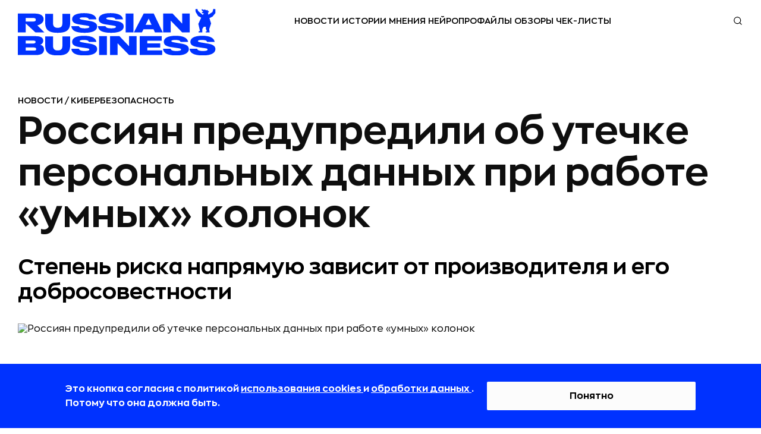

--- FILE ---
content_type: text/html; charset=utf-8
request_url: https://rb.ru/news/smart-russia/
body_size: 39089
content:

<!DOCTYPE html><html lang="ru"
    
        prefix="og: http://ogp.me/ns# article: http://ogp.me/ns/article# profile: http://ogp.me/ns/profile# fb: http://ogp.me/ns/fb#"
    
    ><head><!-- Main --><meta http-equiv="Content-Type" content="text/html; charset=utf-8"><meta name="robots" content="noyaca"><meta name="robots" content="max-image-preview:large"><meta name="format-detection" content="telephone=no"><link rel="icon" type="image/svg+xml" href="https://static.rbcdn.ru/static/new_generation/img/favicon/redesign/favicon.svg"><link rel="alternate icon" href="https://static.rbcdn.ru/static/new_generation/img/favicon/redesign/favicon.ico"><link rel="mask-icon" href="https://static.rbcdn.ru/static/new_generation/img/favicon/redesign/favicon_mac.svg"><link rel="apple-touch-icon" href="https://static.rbcdn.ru/static/new_generation/img/favicon/redesign/apple-touch-icon.png"><link rel="manifest" href="https://static.rbcdn.ru/static/new_generation/img/favicon/redesign/manifest.json"><meta name="msapplication-TileColor" content="#ffffff"><meta name="msapplication-TileImage" content="https://static.rbcdn.ru/static/new_generation/img/favicon/redesign/ms-icon-92x92.png"><meta name="theme-color" content="#FEFEFE" media="(prefers-color-scheme: light)"><meta name="theme-color" content="#FEFEFE" media="(prefers-color-scheme: dark)"><link rel="alternate" type="application/rss+xml" title="RB.RU" href="https://rb.ru/feeds/news_ex/"><title>Россиян предупредили об утечке персональных данных при работе «умных» колонок | RB.RU</title><!-- Metatags --><meta name="description" content="Домашние разговоры россиян отправляются напрямую на сервер в случае работы в комнате «умных» колонок с постоянно включенными микрофонами."><link rel="canonical" href="https://rb.ru/news/smart-russia/"><!-- Facebook Open Graph --><meta property="og:site_name" content="rb.ru"><meta property="fb:app_id" content="513969495285620"><meta property="fb:pages" content="176860988999403"><meta property="og:url" content="https://rb.ru/news/smart-russia/"><meta property="og:type" content="article"><meta property="og:title" content="Россиян предупредили об утечке персональных данных при работе «умных» колонок | RB.RU"><meta property="og:description" content="Домашние разговоры россиян отправляются напрямую на сервер в случае работы в комнате «умных» колонок с постоянно включенными микрофонами."><meta property="og:image" content="https://media.rbcdn.ru/media/news/mteumdiumjayml8wmdowmhntyxj0lxj1c3npyq.jpg"><meta property="og:image:width" content="1200"><meta property="og:image:height" content="630"><meta property="article:author" content="https://www.facebook.com/www.rb.ru/"><meta property="article:author" content="Екатерина Струкова"><meta property="yandex_recommendations_image" content="https://media.rbcdn.ru/media/news/jason-rosewell-askeuozqhyu-unsplash_Mfwoe61.jpg"><meta property="yandex_recommendations_category" content="NEWS"><meta property="article:section" content="Новости"><meta property="article:tag" content="Кибербезопасность" ><meta property="article:tag" content="Россия" ><meta property="article:tag" content="Технологии" ><link rel="image_src" href="https://media.rbcdn.ru/media/news/mteumdiumjayml8wmdowmhntyxj0lxj1c3npyq.jpg"><!-- Twitter Card --><meta name="twitter:title" content="Россиян предупредили об утечке персональных данных при работе «умных» колонок | RB.RU"><meta name="twitter:description" content="Домашние разговоры россиян отправляются напрямую на сервер в случае работы в комнате «умных» колонок с постоянно включенными микрофонами."><meta name="twitter:card" content="summary_large_image"><meta name="twitter:site" content="@rusbase"><meta name="twitter:creator" content="@rusbase"><meta name="twitter:domain" content="rb.ru"><meta property="twitter:url" content="https://media.rbcdn.ru/media/news/mteumdiumjayml8wmdowmhntyxj0lxj1c3npyq.jpg"><script type="application/ld+json">
  {
    "@context": "https://schema.org/",
    "@type": "Article",
    "name": "Россиян предупредили об утечке персональных данных при работе «умных» колонок | RB.RU",
    "headline": "Россиян предупредили об утечке персональных данных при работе «умных» колонок | RB.RU",
    "author": {
      "@type": "Person",
      "name": "Екатерина Струкова",
      "url": "https://rb.ru/author/strukova/"
    },
    "url": "https://rb.ru/news/smart-russia/",
    "image": "https://media.rbcdn.ru/media/news/mteumdiumjayml8wmdowmhntyxj0lxj1c3npyq.jpg",
    "datePublished": "2022-02-11T15:42:01+03:00",
    "dateModified": "2022-02-18T13:46:36+03:00",
    "description": "Домашние разговоры россиян отправляются напрямую на сервер в случае работы в комнате «умных» колонок с постоянно включенными микрофонами.",
    "publisher": {
      "@type": "Organization",
      "name": "RB.RU",
      "logo":{
        "@type": "ImageObject",
        "contentUrl": "https://static.rbcdn.ru/static/i3/logo.svg",
        "url": "https://rb.ru"
      }
    },
    "mainEntityOfPage": {
      "@type": "WebPage",
      "@id": "https://rb.ru/news/smart-russia/"
    },
    "about": [
      
        {
          "@type":"CreativeWork",
          "name": "cybersecurity"
        },
      
        {
          "@type":"CreativeWork",
          "name": "russia"
        },
      
        {
          "@type":"CreativeWork",
          "name": "technology"
        }
      
    ],
    
    "@graph": [{

      "@type": "BreadcrumbList",
      "itemListElement": [
        {
          "@type": "ListItem",
          "position": 1,
          "name": "Главная",
          "item": "https://rb.ru/"
        },
        {
          "@type":"ListItem",
          "position":2,
          
          "name": "Новости",
          "item": "https://rb.ru/news/"
          
        },
        {
          "@type":"ListItem",
          "position":3,
          "name": "Россиян предупредили об утечке персональных данных при работе «умных» колонок",
          "item": "https://rb.ru/news/smart-russia/"
        }
      ]
    }]
  }
</script><script type="text/javascript">
        var authorName = 'Екатерина Струкова';
        ga_ext = {
            'dimension1': 'Екатерина Струкова' ,
            'dimension2': '2022-02-11',
            'dimension3': 'Россиян предупредили об утечке персональных данных при работе «умных» колонок',
            'dimension4': 'up-to-2000',
            'dimension5': 'Новости' ,
            'dimension6': 'false' ,
            'dimension7': 'editor' ,
            'dimension8': 'desktop' 
        }
        var ARTICLE_ID = '182551';
    </script><meta name="viewport" content="width=device-width, initial-scale=1.0"><meta http-equiv="X-UA-Compatible" content="IE=edge"><!-- Verification --><meta name='yandex-verification' content='58fa34547c7143b5'><meta name="google-site-verification" content="JFUc2naN1WTT9IiSGjg5uZzCxUkPEEW5aoEt8tlvH7w"><meta name='wmail-verification' content='6a44c775d25784470c9fbc31c71e9eb7'><meta name="msvalidate.01" content="443CBC113BF97FEAC0AD1E4F087AC824"><meta property="aio_appid" content="AIO_5899FE9C7963A"><script src="https://static.rbcdn.ru/static/CACHE/js/output.9b89d293ff0b.js" defer></script><script defer>
            
                document.IS_MOBILE = false;
                siteVersion = 'desktop';
            

            
                is_authenticated = false;
            

            document.yaParams = {
                'Site Version': siteVersion,
                'Authorized': is_authenticated,
            };

            
                document.yaParams['product'] = 'specialProject';
                document.yaParams['Publication date'] = '11 февраля 2022';
                document.yaParams['Author'] = 'Екатерина Струкова';
                document.yaParams['Item name'] = 'Россиян предупредили об утечке персональных данных при работе «умных» колонок';
                document.yaParams['Symbol group'] = 'up-to-2000';
                document.yaParams['Department'] = 'Новости';
                document.isArticle = true;
            

            

            

            
                document.isNewDesign = true;
            

        </script><script defer>
                window.yaContextCb = window.yaContextCb || [];
            </script><script src="https://yandex.ru/ads/system/context.js" async></script><link rel="preload" href="https://static.rbcdn.ru/static/CACHE/css/output.193b5e24cf8f.css" as="style" /><link rel="stylesheet" href="https://static.rbcdn.ru/static/CACHE/css/output.193b5e24cf8f.css" type="text/css"><!-- Yandex.Metrika counter --><script>
    window.yMetricaId = 8039515;
</script><noscript><div><img src="https://mc.yandex.ru/watch/8039515"
             style="position:absolute; left:-9999px;" alt="" /></div></noscript><script type="text/javascript" >
    (function(m,e,t,r,i,k,a){m[i]=m[i]||function(){(m[i].a=m[i].a||[]).push(arguments)};
    m[i].l=1*new Date();
    for (var j = 0; j < document.scripts.length; j++) {if (document.scripts[j].src === r) { return; }}
    k=e.createElement(t),a=e.getElementsByTagName(t)[0],k.async=1,k.src=r,a.parentNode.insertBefore(k,a)})
    (window, document, "script", "https://mc.yandex.ru/metrika/tag.js", "ym");

    ym(window.yMetricaId, 'params', document.yaParams||{});

    ym(window.yMetricaId, "init", {
         clickmap:true,
         trackLinks:true,
         accurateTrackBounce:true,
         webvisor:true
    });
</script><!-- /Yandex.Metrika counter --><!-- Top.Mail.Ru counter --><script type="text/javascript">
            var _tmr = window._tmr || (window._tmr = []);
            _tmr.push({id: "3502237", type: "pageView", start: (new Date()).getTime()});
            (function (d, w, id) {
            if (d.getElementById(id)) return;
            var ts = d.createElement("script"); ts.type = "text/javascript"; ts.async = true; ts.id = id;
            ts.src = "https://top-fwz1.mail.ru/js/code.js";
            var f = function () {var s = d.getElementsByTagName("script")[0]; s.parentNode.insertBefore(ts, s);};
            if (w.opera == "[object Opera]") { d.addEventListener("DOMContentLoaded", f, false); } else { f(); }
            })(document, window, "tmr-code");
            </script><noscript><div><img src="https://top-fwz1.mail.ru/counter?id=3502237;js=na" style="position:absolute;left:-9999px;" alt="Top.Mail.Ru" /></div></noscript><!-- /Top.Mail.Ru counter --><div style="display: none;"><!--LiveInternet counter--><a href="https://www.liveinternet.ru/click" target="_blank"><img id="licnt375C" width="31" height="31" style="border:0"
                title="LiveInternet"
                src="[data-uri]"
                alt=""/></a><script>
            (function(d,s){d.getElementById("licnt375C").src=
            "https://counter.yadro.ru/hit?t44.6;r"+escape(d.referrer)+
            ((typeof(s)=="undefined")?"":";s"+s.width+"*"+s.height+"*"+
            (s.colorDepth?s.colorDepth:s.pixelDepth))+";u"+escape(d.URL)+
            ";h"+escape(d.title.substring(0,150))+";"+Math.random()})
            (document,screen)
        </script><!--/LiveInternet--></div></head>


    <body class="page">



    <div style="display:none"><svg xmlns="http://www.w3.org/2000/svg"><symbol id="ar-icon"><path d="M1 1l9.744 20L21 1" stroke="#AE485C" stroke-width="2" stroke-linecap="round" stroke-linejoin="round"/></symbol><symbol id="arrow-next-gray"><circle cx="15" cy="15" r="15" fill="#828282"/><path d="M18.75 14.705l1.06-1.06 1.062 1.06-1.061 1.06-1.06-1.06zm-6.894-9.016l7.955 7.955-2.121 2.122L9.735 7.81l2.121-2.122zm7.955 10.077l-7.955 7.955-2.121-2.122 7.955-7.955 2.12 2.122z" fill="#fff"/></symbol><symbol id="arrow-prev-gray"><circle cx="15" cy="15" r="15" fill="#828282"/><path d="M11.25 14.705l-1.06-1.06-1.062 1.06 1.061 1.06 1.06-1.06zm6.894-9.016l-7.955 7.955 2.121 2.122 7.955-7.955-2.121-2.122zm-7.955 10.077l7.955 7.955 2.121-2.122-7.955-7.955-2.12 2.122z" fill="#fff"/></symbol><symbol id="b2b-icon"><path d="M25.427 28.624a.751.751 0 0 1-.349-.086l-6.082-3.19-6.074 3.19a.75.75 0 0 1-1.088-.79l1.162-6.768-4.92-4.794a.75.75 0 0 1 .416-1.279l6.794-.982 3.036-6.164a.75.75 0 0 1 1.346 0l3.045 6.164 6.794.982a.749.749 0 0 1 .416 1.279l-4.92 4.794 1.163 6.767a.75.75 0 0 1-.74.877zm-6.432-4.873c.12 0 .24.028.348.085l5.087 2.668-.971-5.659a.748.748 0 0 1 .215-.664l4.113-4.007-5.679-.822a.75.75 0 0 1-.565-.409l-2.547-5.155-2.54 5.154a.75.75 0 0 1-.565.41l-5.678.822 4.112 4.007c.177.172.258.42.216.664l-.972 5.659 5.077-2.668a.752.752 0 0 1 .35-.085zM19 5.042a.75.75 0 0 1-.75-.75V1a.75.75 0 1 1 1.5 0v3.292a.75.75 0 0 1-.75.75zm-5.628 1.119a.75.75 0 0 1-.694-.462l-1.26-3.041a.75.75 0 1 1 1.387-.575l1.26 3.041a.75.75 0 0 1-.693 1.037zM8.6 9.35a.748.748 0 0 1-.53-.22L5.741 6.804a.75.75 0 1 1 1.06-1.06L9.13 8.07a.75.75 0 0 1-.53 1.28zm-3.189 4.772a.75.75 0 0 1-.287-.057l-3.041-1.26a.75.75 0 1 1 .574-1.386L5.7 12.68a.75.75 0 0 1-.288 1.443zM4.292 19.75H1a.75.75 0 1 1 0-1.5h3.292a.75.75 0 1 1 0 1.5zM2.37 26.638a.75.75 0 0 1-.287-1.443l3.041-1.26a.75.75 0 1 1 .574 1.386l-3.04 1.26a.75.75 0 0 1-.288.057zm3.902 5.84a.75.75 0 0 1-.53-1.28l2.327-2.328a.75.75 0 1 1 1.06 1.06l-2.327 2.328a.747.747 0 0 1-.53.22zm5.839 3.902a.75.75 0 0 1-.692-1.037l1.26-3.042a.75.75 0 1 1 1.386.574l-1.26 3.042a.75.75 0 0 1-.694.463zM19 37.75a.75.75 0 0 1-.75-.75v-3.291a.75.75 0 1 1 1.5 0V37a.75.75 0 0 1-.75.75zm6.888-1.37a.75.75 0 0 1-.693-.463l-1.26-3.041a.75.75 0 1 1 1.387-.575l1.259 3.042a.75.75 0 0 1-.693 1.037zm5.84-3.902a.748.748 0 0 1-.53-.22l-2.328-2.327a.75.75 0 1 1 1.06-1.06l2.328 2.327a.75.75 0 0 1-.53 1.28zm3.902-5.84a.75.75 0 0 1-.288-.057l-3.04-1.26a.75.75 0 1 1 .574-1.385l3.04 1.26a.75.75 0 0 1-.287 1.442zM37 19.75h-3.292a.75.75 0 1 1 0-1.5H37a.75.75 0 1 1 0 1.5zm-4.411-5.628a.75.75 0 0 1-.288-1.443l3.041-1.26a.75.75 0 1 1 .575 1.386l-3.041 1.26a.75.75 0 0 1-.287.057zM29.4 9.35a.75.75 0 0 1-.53-1.28l2.327-2.328a.75.75 0 1 1 1.06 1.061L29.93 9.131a.748.748 0 0 1-.53.22zm-4.772-3.189a.75.75 0 0 1-.692-1.037l1.26-3.04a.75.75 0 1 1 1.385.574l-1.26 3.04a.75.75 0 0 1-.693.463z" fill="#AE485C"/></symbol><symbol id="bookmark-icon"><path d="M15.986 5.802a.287.287 0 0 0-.232-.195l-5.18-.753L8.257.16a.286.286 0 0 0-.514 0L5.426 4.855l-5.18.753a.287.287 0 0 0-.16.488l3.75 3.654-.886 5.16a.287.287 0 0 0 .416.302L8 12.776l4.634 2.436a.286.286 0 0 0 .415-.301l-.884-5.16 3.749-3.655a.287.287 0 0 0 .072-.294z"/></symbol><symbol id="chance-icon"><path d="M26.187 26.011l-.528-.532.528.532zm-3.959 7.614h.75-.75zM10.427 26.03l.527-.535-.526.535zm8.312-19.187l.03-.75-.03.75zm10.746 10.47l-.748.048v.001l.748-.048zM18.63 9.764a.75.75 0 0 0-.059 1.5l.059-1.5zm6.443 7.834a.75.75 0 0 0 1.497-.095l-1.497.095zm-2.845 18.765v.75a.75.75 0 0 0 .75-.75h-.75zM19.84 38.75v.75a.75.75 0 0 0 .75-.75h-.75zm-3.076 0h-.75c0 .414.335.75.75.75v-.75zm-2.388-2.388h-.75a.75.75 0 0 0 .75.75v-.75zm3.174-32.28a.75.75 0 0 0 1.5 0h-1.5zm1.5-2.832a.75.75 0 0 0-1.5 0h1.5zM7.893 8.703a.75.75 0 0 0 1.06-1.06l-1.06 1.06zM6.95 5.64A.75.75 0 1 0 5.89 6.7l1.06-1.06zM4.33 18.8a.75.75 0 0 0 0-1.5v1.5zM1.5 17.3a.75.75 0 0 0 0 1.5v-1.5zm7.453 11.157a.75.75 0 0 0-1.06-1.06l1.06 1.06zM5.89 29.4a.75.75 0 1 0 1.06 1.06L5.89 29.4zm22.817-2.003a.75.75 0 0 0-1.06 1.061l1.06-1.06zm.942 3.063a.75.75 0 1 0 1.06-1.06l-1.06 1.06zm2.619-13.16a.75.75 0 0 0 0 1.5v-1.5zm2.832 1.5a.75.75 0 0 0 0-1.5v1.5zM27.646 7.644a.75.75 0 1 0 1.061 1.06l-1.06-1.06zM30.71 6.7a.75.75 0 0 0-1.06-1.06l1.06 1.06zm-5.05 18.778c-1.263 1.253-2.326 2.324-3.055 3.559-.749 1.27-1.125 2.675-1.125 4.587h1.5c0-1.688.325-2.822.917-3.825.613-1.039 1.529-1.975 2.82-3.257l-1.057-1.064zm-3.43 7.396h-7.853v1.5h7.853v-1.5zm-7.103.75c0-1.906-.372-3.31-1.117-4.577-.726-1.234-1.788-2.302-3.056-3.553L9.9 26.564c1.294 1.275 2.207 2.209 2.816 3.244.588 1 .91 2.132.91 3.817h1.5zm-4.174-8.13a10.403 10.403 0 0 1-3.119-7.447h-1.5c0 3.331 1.363 6.351 3.568 8.517l1.051-1.07zm-3.119-7.447c0-5.913 4.911-10.687 10.876-10.455l.058-1.5c-6.82-.264-12.434 5.194-12.434 11.955h1.5zM18.71 7.593c5.284.205 9.693 4.496 10.027 9.768l1.497-.095C29.85 11.223 24.817 6.33 18.768 6.094l-.059 1.499zm10.027 9.77a10.425 10.425 0 0 1-3.077 8.116l1.056 1.065a11.925 11.925 0 0 0 3.518-9.279l-1.497.097zm-10.165-6.1c3.423.133 6.284 2.92 6.502 6.334l1.497-.095c-.267-4.183-3.75-7.575-7.94-7.738l-.059 1.499zm2.907 22.362v2.737h1.5v-2.737h-1.5zm.75 1.987a3.139 3.139 0 0 0-3.138 3.138h1.5a1.64 1.64 0 0 1 1.638-1.638v-1.5zM19.84 38h-3.076v1.5h3.076V38zm-2.326.75a3.14 3.14 0 0 0-3.138-3.138v1.5a1.64 1.64 0 0 1 1.638 1.638h1.5zm-2.388-2.388v-2.737h-1.5v2.737h1.5zm3.924-32.28V1.25h-1.5v2.832h1.5zM8.953 7.642L6.951 5.64 5.89 6.7l2.002 2.003 1.06-1.06zM4.332 17.3H1.5v1.5h2.832v-1.5zm3.56 10.096L5.89 29.4l1.06 1.06 2.003-2.002-1.06-1.06zm19.754 1.061l2.003 2.002 1.06-1.06-2.002-2.003-1.06 1.061zm4.622-9.657H35.1v-1.5h-2.832v1.5zm-3.56-10.097l2.002-2.002-1.061-1.06-2.003 2.002 1.061 1.06z" fill="#AE485C"/></symbol><symbol id="classmates-icon"><path d="M15.017 12a3.002 3.002 0 0 0 3.003-3.027A3.008 3.008 0 0 0 15 5.957a3.01 3.01 0 0 0-3.025 3.052 3.008 3.008 0 0 0 3.04 2.992z" fill="#fff"/><path d="M28.408 0H1.595C.713 0 0 .713 0 1.595v26.81C0 29.287.713 30 1.595 30h26.81c.882 0 1.595-.713 1.595-1.595V1.595A1.59 1.59 0 0 0 28.408 0zM15.026 2.798c3.414.01 6.157 2.802 6.138 6.258-.018 3.374-2.804 6.108-6.215 6.096-3.376-.013-6.144-2.81-6.123-6.19.022-3.42 2.792-6.173 6.2-6.164zm6.92 14.781c-.757.775-1.666 1.338-2.674 1.73-.808.314-1.681.496-2.56.618-.199.028-.291.272-.15.414 1.406 1.411 2.817 2.82 4.22 4.234.477.484.578 1.08.315 1.64-.288.616-.93 1.017-1.561.974-.401-.027-.71-.226-.99-.505-1.062-1.068-2.142-2.115-3.18-3.202-.303-.315-.447-.257-.716.018a203.442 203.442 0 0 1-3.243 3.255c-.49.483-1.071.57-1.64.294-.604-.294-.99-.91-.959-1.528.021-.42.227-.738.514-1.026 1.39-1.39 2.777-2.78 4.167-4.172.133-.133.045-.363-.142-.388-1.711-.225-3.26-.703-4.603-1.752-.18-.141-.368-.28-.536-.438-.64-.616-.704-1.317-.196-2.042.432-.619 1.16-.787 1.913-.432.147.067.285.156.42.248 2.722 1.87 6.463 1.923 9.194.086.27-.206.56-.377.897-.463.652-.168 1.258.07 1.61.643.398.652.392 1.286-.1 1.794z" fill="#fff"/></symbol><symbol id="data-base-icon"><path d="M33.612 3.975A14.233 14.233 0 0 0 23.697 0c-3.747 0-7.26 1.425-9.914 3.975C11.128 6.525 9.645 9.9 9.645 13.5c0 3.375 1.25 6.525 3.591 9l-1.717 1.65c-.547-.375-1.405-1.875-2.186-1.05C.355 31.8.12 31.5.277 32.175c.468 2.325 2.732 3.75 4.06 3.75.624 0 .234 0 9.368-8.7.78-.75-.39-1.35-1.093-2.1l1.717-1.65a14.553 14.553 0 0 0 9.369 3.45c3.59 0 7.182-1.35 9.914-3.975 2.655-2.475 4.138-5.85 4.138-9.45 0-3.6-1.483-6.975-4.138-9.525zM4.18 34.425c-1.015-.3-1.873-1.125-2.186-2.1l7.963-7.65 2.186 2.1-7.963 7.65zm28.34-12.45c-7.886 7.575-21.314 2.1-21.314-8.475 0-3.225 1.328-6.225 3.67-8.475C17.218 2.775 20.34 1.5 23.698 1.5c3.357 0 6.48 1.275 8.821 3.525 2.342 2.25 3.67 5.25 3.67 8.475 0 3.225-1.328 6.225-3.67 8.475z" fill="#AE485C"/><path d="M30.88 6.6c-1.952-1.8-4.45-2.85-7.182-2.85-2.733 0-5.231 1.05-7.183 2.85-6.402 6.15-1.795 16.65 7.183 16.65 2.732 0 5.23-1.05 7.182-2.85 1.952-1.875 2.966-4.275 2.966-6.9s-1.014-5.025-2.966-6.9zm-1.093 12.75c-1.64 1.575-3.825 2.4-6.09 2.4-7.572 0-11.476-8.85-6.089-14.1 1.64-1.575 3.825-2.4 6.09-2.4 2.264 0 4.45.825 6.089 2.4 1.64 1.575 2.498 3.6 2.498 5.85a8.063 8.063 0 0 1-2.498 5.85z" fill="#AE485C"/><path d="M28.382 12.75h-3.904V9c0-.45-.312-.75-.78-.75-.469 0-.781.3-.781.75v3.75h-3.904c-.468 0-.78.3-.78.75s.312.75.78.75h3.904V18c0 .45.312.75.78.75.469 0 .781-.3.781-.75v-3.75h3.904c.468 0 .78-.3.78-.75s-.312-.75-.78-.75z" fill="#AE485C"/></symbol><symbol id="data-icon"><path d="M31.438 34.25H3.313A2.815 2.815 0 0 1 .5 31.437V10.345h33.75v21.093a2.816 2.816 0 0 1-2.813 2.813zM1.905 11.75v19.688c0 .775.631 1.406 1.407 1.406h28.125c.775 0 1.406-.63 1.406-1.407V11.75H1.906z" fill="#AE485C"/><path d="M34.25 11.75H.5V5.422a2.816 2.816 0 0 1 2.813-2.813h28.125a2.816 2.816 0 0 1 2.812 2.813v6.328zM1.906 10.344h30.938V5.422c0-.776-.631-1.406-1.407-1.406H3.313c-.775 0-1.406.63-1.406 1.406v4.922z" fill="#AE485C"/><path d="M27.219 8.938a.703.703 0 0 1-.703-.704v-7.03a.703.703 0 1 1 1.406 0v7.03a.703.703 0 0 1-.703.704z" fill="#AE485C"/><path d="M27.219 8.938a2.816 2.816 0 0 1-2.813-2.813.703.703 0 1 1 1.407 0 1.407 1.407 0 0 0 2.812 0 .703.703 0 1 1 1.406 0 2.815 2.815 0 0 1-2.812 2.813zm-19.688 0a.703.703 0 0 1-.703-.704v-7.03a.703.703 0 1 1 1.406 0v7.03a.703.703 0 0 1-.703.704z" fill="#AE485C"/><path d="M7.531 8.938A2.816 2.816 0 0 1 4.72 6.124a.703.703 0 1 1 1.406 0 1.407 1.407 0 0 0 2.813 0 .703.703 0 1 1 1.406 0A2.816 2.816 0 0 1 7.53 8.938zm14.766 9.14h-2.813a.703.703 0 0 1-.703-.703v-2.813c0-.388.315-.703.703-.703h2.813c.389 0 .703.315.703.704v2.812a.703.703 0 0 1-.703.703zm-2.11-1.406h1.407v-1.406h-1.407v1.406zm-4.921 1.406h-2.813a.703.703 0 0 1-.703-.703v-2.813c0-.388.315-.703.703-.703h2.813c.388 0 .703.315.703.704v2.812a.703.703 0 0 1-.703.703zm-2.11-1.406h1.406v-1.406h-1.406v1.406zm16.172 1.406h-2.812a.703.703 0 0 1-.703-.703v-2.813c0-.388.314-.703.703-.703h2.812c.389 0 .703.315.703.704v2.812a.703.703 0 0 1-.703.703zm-2.11-1.406h1.407v-1.406h-1.406v1.406zM8.234 24.406H5.422a.703.703 0 0 1-.703-.703v-2.812c0-.389.314-.703.703-.703h2.812c.389 0 .704.314.704.703v2.812a.703.703 0 0 1-.704.703zM6.125 23h1.406v-1.406H6.125V23zm9.141 1.406h-2.813a.703.703 0 0 1-.703-.703v-2.812c0-.389.315-.703.703-.703h2.813c.388 0 .703.314.703.703v2.812a.703.703 0 0 1-.703.703zM13.156 23h1.406v-1.406h-1.406V23zm9.141 1.406h-2.813a.703.703 0 0 1-.703-.703v-2.812c0-.389.315-.703.703-.703h2.813c.389 0 .703.314.703.703v2.812a.703.703 0 0 1-.703.703zM20.187 23h1.407v-1.406h-1.407V23zm9.141 1.406h-2.812a.703.703 0 0 1-.703-.703v-2.812c0-.389.314-.703.703-.703h2.812c.389 0 .703.314.703.703v2.812a.703.703 0 0 1-.703.703zM27.218 23h1.407v-1.406h-1.406V23zM8.234 30.734H5.422a.703.703 0 0 1-.703-.703V27.22c0-.389.314-.703.703-.703h2.812c.389 0 .704.315.704.703v2.812a.703.703 0 0 1-.704.703zm-2.109-1.406h1.406v-1.406H6.125v1.406zm9.141 1.406h-2.813a.703.703 0 0 1-.703-.703V27.22c0-.389.315-.703.703-.703h2.813c.388 0 .703.315.703.703v2.812a.703.703 0 0 1-.703.703zm-2.11-1.406h1.406v-1.406h-1.406v1.406zm9.141 1.406h-2.813a.703.703 0 0 1-.703-.703V27.22c0-.389.315-.703.703-.703h2.813c.389 0 .703.315.703.703v2.812a.703.703 0 0 1-.703.703zm-2.11-1.406h1.407v-1.406h-1.407v1.406zm9.141 1.406h-2.812a.703.703 0 0 1-.703-.703V27.22c0-.389.314-.703.703-.703h2.812c.389 0 .703.315.703.703v2.812a.703.703 0 0 1-.703.703zm-2.11-1.406h1.407v-1.406h-1.406v1.406z" fill="#AE485C"/></symbol><symbol id="default-comments-photo"><path d="M30 0C13.43 0 0 13.432 0 30c0 16.567 13.431 30 30 30 16.568 0 30-13.433 30-30C60 13.43 46.568 0 30 0zm.09 44.153H17.094c0-9.372 8.23-9.37 10.057-11.82l.21-1.117c-2.567-1.3-4.378-4.436-4.378-8.103 0-4.83 3.142-8.747 7.018-8.747 3.875 0 7.017 3.916 7.017 8.747 0 3.636-1.779 6.752-4.31 8.073l.237 1.27c2.004 2.33 9.96 2.483 9.96 11.697H30.092z" fill="#828282"/></symbol><symbol id="edu-icon"><path d="M32.934 14.019a.75.75 0 0 0-1.5 0h1.5zm-23.2.404a.75.75 0 0 0-1.5 0h1.5zM5.32 24.429l.75.015a.75.75 0 0 0-1.5-.034l.75.019zm-.916 10.713l-.445.604a.75.75 0 0 0 .949-.048l-.504-.556zM1.25 32.817l-.38-.647a.75.75 0 0 0-.065 1.251l.445-.604zm3.625-13.24a.75.75 0 0 0 1.5 0h-1.5zm-2.302-8.793l.3-.687-.007-.003-.293.69zm-.204-1.617l.277.697a.74.74 0 0 0 .042-.018l-.319-.679zm16.993-7.984l.32.679a.657.657 0 0 0 .014-.007l-.334-.672zm2.137.101l.314-.681a.73.73 0 0 0-.02-.009l-.294.69zm16.688 7.681l-.313.682a.7.7 0 0 0 .02.008l.293-.69zm.204 1.617l-.277-.697a.777.777 0 0 0-.042.019l.319.678zm-16.994 7.985l-.319-.68a.657.657 0 0 0-.014.008l.333.672zm-2.136-.101l-.317.68a.673.673 0 0 0 .023.01l.294-.69zm1.068-8.362a.75.75 0 1 0-.305-1.469l.305 1.469zm11.105 3.915v7.175h1.5V14.02h-1.5zm0 7.175c0 1.12-.95 2.344-2.975 3.331-1.976.963-4.758 1.58-7.875 1.58v1.5c3.293 0 6.31-.648 8.532-1.732 2.173-1.059 3.818-2.666 3.818-4.679h-1.5zm-10.85 4.91c-3.117 0-5.9-.616-7.876-1.579-2.025-.987-2.975-2.21-2.975-3.33h-1.5c0 2.012 1.646 3.62 3.818 4.678 2.222 1.084 5.239 1.731 8.533 1.731v-1.5zm-10.85-4.91v-6.771h-1.5v6.771h1.5zm-5.164 3.22c-.027 1.307.128 2.454.313 3.47.19 1.054.39 1.866.495 2.68.1.78.094 1.435-.1 2.054-.193.611-.59 1.255-1.377 1.968l1.007 1.112c.942-.854 1.512-1.714 1.8-2.63.286-.91.272-1.81.157-2.697-.11-.854-.338-1.823-.506-2.753-.175-.967-.313-2.005-.289-3.174l-1.5-.03zm.28 10.124l-3.155-2.324-.89 1.207 3.154 2.325.89-1.208zm-3.22-1.074c2.517-1.477 4.334-4.685 4.44-9.017l-1.5-.037c-.097 3.955-1.74 6.61-3.7 7.76l.76 1.294zm4.745-13.887c0-.698-.026-1.4-.051-2.074-.026-.68-.05-1.328-.05-1.943 0-1.253.106-2.242.436-2.938l-1.355-.643c-.485 1.023-.581 2.308-.581 3.58 0 .65.026 1.328.051 2 .026.678.05 1.352.05 2.018h1.5zm-.042-7.963l-3.46-1.517-.601 1.374 3.46 1.516.601-1.373zm-3.467-1.52a.124.124 0 0 1-.058-.054.36.36 0 0 1-.035-.275c.004-.009-.025.059-.127.1L2.092 8.47a1.282 1.282 0 0 0-.692.69 1.759 1.759 0 0 0-.135.834c.04.534.328 1.189 1.014 1.48l.587-1.38zm-.178-.248l16.993-7.984-.638-1.358L2.05 8.49l.638 1.357zm17.008-7.991c.328-.163.89-.145 1.51.12l.587-1.38C20.988.25 19.922.067 19.029.51l.667 1.344zm1.49.11l16.688 7.682.627-1.363L21.813.603l-.627 1.362zm16.707 7.69a.13.13 0 0 1 .059.055.36.36 0 0 1 .035.275c-.004.009.024-.059.127-.1l.553 1.394a1.28 1.28 0 0 0 .693-.69c.117-.266.155-.559.135-.833-.04-.534-.329-1.189-1.014-1.48l-.588 1.38zm.179.249l-16.994 7.984.638 1.357 16.993-7.984-.637-1.357zm-17.008 7.991c-.328.163-.89.144-1.51-.12l-.587 1.38c.805.343 1.871.527 2.764.083l-.667-1.343zm-1.487-.11L6.35 11.622l-.633 1.36 13.228 6.164.633-1.36zm-13.392-4.75l14.144-2.931-.305-1.469L5.88 11.566l.305 1.469zm-.661 7.899c.58 0 .98.448.98.968h1.5a2.46 2.46 0 0 0-2.48-2.468v1.5zm.98.968c0 .49-.474.968-.98.968v1.5c1.325 0 2.48-1.14 2.48-2.468h-1.5zm-.98.968c-.507 0-.98-.477-.98-.968h-1.5c0 1.329 1.155 2.468 2.48 2.468v-1.5zm-.98-.968c0-.52.4-.968.98-.968v-1.5a2.459 2.459 0 0 0-2.48 2.468h1.5z" fill="#AE485C"/></symbol><symbol id="email-fill-icon"><path d="M7 7L5.268 5.484.316 9.729c.18.167.423.271.69.271h11.987c.267 0 .509-.104.688-.271L8.73 5.484 7 7z"/><path d="M13.684.271a1.007 1.007 0 0 0-.69-.271H1.006C.74 0 .498.104.318.273L7 6 13.684.271zM0 .878v8.308l4.833-4.107L0 .878zm9.167 4.201L14 9.186V.875L9.167 5.079z"/></symbol><symbol id="events-icon"><path d="M11.61 38.75a.75.75 0 0 0 1.5 0h-1.5zM7.49 38a.75.75 0 0 0 0 1.5V38zm9.74 1.5a.75.75 0 0 0 0-1.5v1.5zm2.096-25.866v-.75a.75.75 0 0 0-.75.75h.75zm-13.932 0h.75a.75.75 0 0 0-.75-.75v.75zm-4.644 0v-.75a.75.75 0 0 0-.75.75h.75zm23.22 0h.75a.75.75 0 0 0-.75-.75v.75zM5.394 9.549a.75.75 0 0 0 0 1.5v-1.5zm3.195 1.5a.75.75 0 0 0 0-1.5v1.5zM5.394 13a.75.75 0 0 0 0 1.5V13zm3.195 1.5a.75.75 0 0 0 0-1.5v1.5zm-3.195 1.952a.75.75 0 0 0 0 1.5v-1.5zm3.195 1.5a.75.75 0 0 0 0-1.5v1.5zm7.542-8.402a.75.75 0 0 0 0 1.5v-1.5zm3.195 1.5a.75.75 0 1 0 0-1.5v1.5zM16.13 13a.75.75 0 0 0 0 1.5V13zm3.195 1.5a.75.75 0 1 0 0-1.5v1.5zm-3.195 1.952a.75.75 0 0 0 0 1.5v-1.5zm3.195 1.5a.75.75 0 1 0 0-1.5v1.5zM11.61 30.894v7.856h1.5v-7.856h-1.5zM7.49 39.5h9.74V38H7.49v1.5zm4.87-39a7.716 7.716 0 0 0-7.716 7.716h1.5A6.216 6.216 0 0 1 12.36 2V.5zM4.644 8.216v11.068h1.5V8.216h-1.5zm0 11.068A7.716 7.716 0 0 0 12.36 27v-1.5a6.216 6.216 0 0 1-6.216-6.216h-1.5zM12.36 27a7.716 7.716 0 0 0 7.716-7.716h-1.5A6.216 6.216 0 0 1 12.36 25.5V27zm7.716-7.716V8.216h-1.5v11.068h1.5zm0-11.068A7.716 7.716 0 0 0 12.36.5V2a6.216 6.216 0 0 1 6.216 6.216h1.5zm-1.5 5.418v5.65h1.5v-5.65h-1.5zm-12.432 5.65v-5.65h-1.5v5.65h1.5zm-.75-6.4H.75v1.5h4.644v-1.5zM0 13.634v5.65h1.5v-5.65H0zm0 5.65c0 6.816 5.544 12.36 12.36 12.36v-1.5c-5.988 0-10.86-4.873-10.86-10.86H0zm12.36 12.36c6.816 0 12.36-5.544 12.36-12.36h-1.5c0 5.987-4.873 10.86-10.86 10.86v1.5zm12.36-12.36v-5.65h-1.5v5.65h1.5zm-.75-6.4h-4.644v1.5h4.644v-1.5zM5.394 11.049h3.195v-1.5H5.394v1.5zm0 3.45h3.195V13H5.394v1.5zm0 3.452h3.195v-1.5H5.394v1.5zm10.737-6.902h3.195v-1.5H16.13v1.5zm0 3.45h3.195V13H16.13v1.5zm0 3.452h3.195v-1.5H16.13v1.5z" fill="#AE485C"/></symbol><symbol id="facebook-icon"><path d="M28.343.002H1.656C.742.002 0 .742 0 1.658v26.687c0 .916.742 1.657 1.656 1.657h14.367V18.384h-3.909v-4.528h3.91v-3.34c0-3.874 2.365-5.984 5.822-5.984 1.657 0 3.078.124 3.493.178v4.05H22.94c-1.88 0-2.242.894-2.242 2.204v2.89h4.484l-.586 4.528h-3.899V30h7.645c.915 0 1.657-.742 1.657-1.655V1.657c0-.915-.742-1.655-1.657-1.655z" fill="#fff"/></symbol><symbol id="fb-icon--black"><path fill-rule="evenodd" clip-rule="evenodd" d="M17.698 29.758C24.695 28.487 30 22.363 30 15c0-8.284-6.716-15-15-15C6.716 0 0 6.716 0 15c0 7.614 5.674 13.904 13.024 14.871v-9.489h-3.91v-4.528h3.91v-3.34c0-3.873 2.365-5.984 5.822-5.984 1.657 0 3.079.124 3.493.178v4.05H19.94c-1.88 0-2.242.894-2.242 2.204v2.89h4.484l-.586 4.528h-3.899v9.378z" fill="#C4C4C4"/></symbol><symbol id="fb-icon"><path fill-rule="evenodd" clip-rule="evenodd" d="M17.698 29.758C24.695 28.487 30 22.363 30 15c0-8.284-6.716-15-15-15C6.716 0 0 6.716 0 15c0 7.614 5.674 13.904 13.024 14.871v-9.489h-3.91v-4.528h3.91v-3.34c0-3.873 2.365-5.984 5.822-5.984 1.657 0 3.079.124 3.493.178v4.05H19.94c-1.88 0-2.242.894-2.242 2.204v2.89h4.484l-.586 4.528h-3.899v9.378z" fill="#C4C4C4"/></symbol><symbol id="fb-social-icon"><path d="M.484 15.978h3.288v13.538c0 .267.217.484.484.484h5.576a.484.484 0 0 0 .484-.484V16.042h3.78a.484.484 0 0 0 .48-.429l.575-4.984a.484.484 0 0 0-.48-.54h-4.355V6.967c0-.942.507-1.42 1.507-1.42h2.848a.484.484 0 0 0 .483-.484V.487a.484.484 0 0 0-.483-.483h-3.924a3.85 3.85 0 0 0-.18-.004c-.68 0-3.047.134-4.916 1.853C3.579 3.76 3.867 6.041 3.936 6.436v3.654H.484a.484.484 0 0 0-.484.484v4.92c0 .267.217.484.484.484z" fill="#C4C4C4"/></symbol><symbol id="g-social-icon"><path d="M45.153 11.974h-2.906V9.068a1.1 1.1 0 0 0-1.1-1.101h-3.924c-.608 0-1.101.493-1.101 1.101v2.906h-2.906c-.609 0-1.102.493-1.102 1.102v3.923c0 .608.493 1.101 1.102 1.101h2.906v2.906c0 .608.493 1.102 1.1 1.102h3.924c.608 0 1.101-.494 1.101-1.102V18.1h2.906c.609 0 1.102-.493 1.102-1.101v-3.923c0-.609-.493-1.102-1.102-1.102zM14.964 7.168c1.334 0 2.617.36 3.711 1.04l1.25.856a1.101 1.101 0 0 0 1.397-.127l3.646-3.611a1.101 1.101 0 0 0-.152-1.691l-2.12-1.453a1.095 1.095 0 0 0-.135-.08L20.51 1.09a1.08 1.08 0 0 0-.083-.037A15.016 15.016 0 0 0 14.889 0 14.843 14.843 0 0 0 4.453 4.246C1.609 7.026.028 10.806 0 14.892c-.027 4.085 1.504 7.888 4.31 10.707C7.097 28.396 11.049 30 15.154 30c4.06 0 7.871-1.577 10.454-4.326 2.045-2.178 3.3-5.087 3.63-8.412a.77.77 0 0 0 .006-.095l.038-2.988a1.036 1.036 0 0 0-.013-.184l-.16-1.021a1.101 1.101 0 0 0-1.088-.931H15.293c-.608 0-1.101.493-1.101 1.101v4.403c0 .608.493 1.101 1.101 1.101h6.488c-.297.652-.766 1.34-1.358 1.98-1.292 1.398-3.22 2.199-5.288 2.199-2.112 0-4.134-.828-5.549-2.27-2.944-3.003-2.91-8.235.072-11.196a7.59 7.59 0 0 1 5.306-2.193z" fill="#C4C4C4"/></symbol><symbol id="ig-social-icon"><path d="M3.852 0h22.3a3.861 3.861 0 0 1 3.85 3.851v22.3A3.86 3.86 0 0 1 26.152 30h-22.3A3.862 3.862 0 0 1 0 26.15V3.852A3.863 3.863 0 0 1 3.852 0zm18.004 3.332c-.744 0-1.35.61-1.35 1.353v3.231c0 .744.607 1.352 1.35 1.352h3.39c.744 0 1.352-.608 1.352-1.352V4.685c0-.744-.608-1.353-1.351-1.353h-3.39zm4.754 9.355h-2.64c.251.817.387 1.68.387 2.576 0 4.988-4.177 9.034-9.328 9.034-5.149 0-9.326-4.046-9.326-9.034 0-.897.137-1.759.386-2.576H3.335V25.36c0 .656.536 1.19 1.192 1.19h20.892c.657 0 1.191-.534 1.191-1.19V12.687zm-11.58-3.59c-3.327 0-6.025 2.613-6.025 5.84 0 3.223 2.698 5.838 6.024 5.838 3.329 0 6.027-2.615 6.027-5.838 0-3.227-2.698-5.84-6.027-5.84z" fill="#C4C4C4"/></symbol><symbol id="info-icon"><path d="M14.576 8.265l4.522 7.235H.5V.5h18.598l-4.522 7.235L14.41 8l.166.265z" fill="inherit" stroke="inherit"/><path d="M7.272 6.259h2.456V13H7.272V6.259zM8.5 5.512c-.448 0-.81-.12-1.086-.36A1.14 1.14 0 0 1 7 4.256c0-.356.138-.655.414-.895C7.69 3.12 8.052 3 8.5 3c.448 0 .81.116 1.086.348.276.224.414.514.414.87 0 .374-.138.685-.414.934-.276.24-.638.36-1.086.36z" fill="#fff"/></symbol><symbol id="instagram-icon"><path d="M25.927 0H4.073A4.078 4.078 0 0 0 0 4.073v21.854A4.078 4.078 0 0 0 4.073 30h21.854A4.078 4.078 0 0 0 30 25.927V4.073A4.078 4.078 0 0 0 25.927 0zM15 22.329c-3.7 0-6.71-3.01-6.71-6.71C8.29 11.92 11.3 8.91 15 8.91s6.71 3.01 6.71 6.71-3.01 6.709-6.71 6.709zm12.46-11.662h-6.062a8.321 8.321 0 0 0-12.797 0H2.54V4.842a2.688 2.688 0 0 1 2.685-2.685h19.55a2.688 2.688 0 0 1 2.685 2.685v5.825z" fill="#fff"/><path d="M15 11.303a4.318 4.318 0 0 0-4.313 4.313A4.318 4.318 0 0 0 15 19.929a4.318 4.318 0 0 0 4.313-4.313A4.318 4.318 0 0 0 15 11.303zm9.154-7.423h-2.596c-.593 0-1.076.484-1.076 1.077v2.596c0 .593.483 1.076 1.076 1.076h2.596c.593 0 1.076-.483 1.076-1.076V4.957c0-.593-.483-1.076-1.076-1.076z" fill="#fff"/></symbol><symbol id="investments-icon"><path d="M27.502 29.672c-.299-1.596-.598-3.292-.498-4.688.399-6.682-3.69-11.07-5.885-12.666.898-2.294 2.195-8.577 1.197-10.771C21.917.649 21.22.449 20.82.449h-.299c-.798.2-1.795.2-2.793.2-1.396 0-2.692-.1-4.089-.2C12.443.35 11.246.25 10.15.25c-1.197 0-2.992.1-4.19 1.097-.398.3-.598.798-.697 1.396-.3 2.394 2.393 7.181 3.59 8.976-2.094 1.098-6.483 3.79-7.081 13.165a28.21 28.21 0 0 1-.598 3.69c-.599 2.992-1.197 5.785.1 7.58.598.798 1.495 1.297 2.692 1.396.997.1 6.283.2 10.472.2 4.189 0 9.475 0 10.472-.2 1.097-.1 1.995-.598 2.494-1.296 1.097-1.496.598-3.99.1-6.582zM6.758 2.544c.698-.499 1.695-.798 3.29-.798.998 0 2.195.1 3.392.2 1.396.1 2.792.299 4.189.299 1.097 0 2.194-.1 3.091-.2h.1s.1 0 .1.2c.798 1.595-.399 7.38-1.097 9.375-3.192 0-6.583.299-9.674-.2C8.752 9.326 5.86 3.342 6.758 2.544zm19.348 32.812c-.3.4-.798.599-1.496.698-.798.1-5.086.1-10.372.1s-9.575-.1-10.373-.1c-.798-.1-1.296-.299-1.595-.797-.898-1.197-.4-3.89.1-6.383.299-1.297.498-2.693.598-3.89.598-8.876 4.787-11.07 6.582-12.068.2-.1.3-.2.4-.2 3.09.5 6.282.3 9.374.3l.3.2c1.595.997 6.183 5.186 5.784 11.768-.1 1.596.2 3.291.598 4.987.499 2.094.898 4.388.1 5.385z" fill="#AE485C"/><path d="M19.922 16.906c-.399-1.097-1.097-1.995-1.895-2.793-.698-.698-1.795.399-1.097 1.097.599.598 1.197 1.297 1.496 2.095.4.997 1.796.598 1.496-.4zm-9.773-2.494c-.1.4-.499.698-.698.998-.3.399-.5.897-.599 1.396-.2.897 1.197 1.296 1.396.399.1-.4.2-.798.5-1.097.298-.4.598-.798.797-1.297.399-.997-1.097-1.296-1.396-.399zm8.377 13.365c-.199-.4-.398-.798-.698-1.098a3.577 3.577 0 0 0-1.197-.797c-.199-.1-.698-.2-1.396-.4v-4.587c.4.1.898.3 1.097.499.2.2.3.498.499.897.2.4.499.499.598.499h.2s.498-.1.598-.399c.1-.1.1-.3 0-.499-.2-.598-.598-1.097-.997-1.496-.499-.399-1.097-.698-1.995-.798V19a.681.681 0 0 0-.698-.698.681.681 0 0 0-.698.698v.598c-.898.1-1.596.4-2.095.798-.797.698-1.196 1.596-1.196 2.693 0 .598.1 1.197.399 1.696.299.498.598.897 1.097 1.097.598.299 1.197.598 1.695.698v5.086c-.399-.1-1.097-.299-1.396-.698a3.33 3.33 0 0 1-.499-1.197c-.1-.299-.399-.598-.897-.498-.3 0-.4.199-.499.299-.1.2-.1.399-.1.498.1.5.3.898.499 1.297.399.598.798.997 1.296 1.197.4.2.998.399 1.696.498v1.098c0 .399.3.698.698.698.399 0 .698-.3.698-.698v-1.097c.998-.1 1.795-.5 2.494-1.197.698-.698.997-1.596.997-2.693.1-.598 0-.997-.2-1.396zm-1.196 1.396c0 .698-.2 1.296-.599 1.795-.299.399-.997.599-1.396.698V26.88c.798.3 1.296.598 1.596.898.299.299.399.797.399 1.396zm-3.391-8.378v4.289c-.599-.2-1.097-.499-1.397-.798-.299-.4-.498-.898-.498-1.396 0-.599.2-1.098.598-1.496.3-.4.898-.5 1.297-.599z" fill="#AE485C"/></symbol><symbol id="media-icon-photo"><mask id="a" maskUnits="userSpaceOnUse" x="-.333" y="-.333" width="58" height="48" fill="#000"><path fill="#fff" d="M-.333-.333h58v48h-58z"/><path d="M26.728.679a.972.972 0 0 0-.365.243l-3.645 3.645H5.527a4.87 4.87 0 0 0-4.86 4.86v33.047a4.87 4.87 0 0 0 4.86 4.86h46.897a4.87 4.87 0 0 0 4.86-4.86V9.427a4.87 4.87 0 0 0-4.86-4.86h-9.416L39.303.922a.972.972 0 0 0-.668-.243H27.032a.972.972 0 0 0-.304 0zm.668 1.944H38.27l3.645 3.584a.972.972 0 0 0 .668.304h9.841a2.889 2.889 0 0 1 2.916 2.916v33.047a2.889 2.889 0 0 1-2.916 2.916H5.527a2.889 2.889 0 0 1-2.916-2.916V9.427A2.888 2.888 0 0 1 5.527 6.51h17.677a.972.972 0 0 0 .669-.304l3.523-3.584zm-18.224 9.72a.972.972 0 0 0-.73.972v5.831a.972.972 0 0 0 .973.972h7.775a.972.972 0 0 0 .972-.972v-5.831a.973.973 0 0 0-.972-.972H9.415a.969.969 0 0 0-.243 0zm30.617 1.093A12.5 12.5 0 0 0 27.274 25.95 12.5 12.5 0 0 0 39.79 38.464 12.5 12.5 0 0 0 52.303 25.95a12.5 12.5 0 0 0-12.514-12.514zm-29.403.85h5.832v3.888h-5.832v-3.887zM39.79 15.32c5.871 0 10.63 4.76 10.63 10.631 0 5.872-4.759 10.631-10.63 10.631-5.872 0-10.631-4.76-10.631-10.63 0-5.872 4.759-10.632 10.63-10.632zm0 3.827c-3.746 0-6.804 3.058-6.804 6.804 0 3.746 3.058 6.804 6.804 6.804 3.746 0 6.803-3.058 6.803-6.804 0-3.746-3.057-6.804-6.803-6.804zm0 1.884c2.695 0 4.86 2.225 4.86 4.92 0 2.696-2.165 4.92-4.86 4.92-2.696 0-4.92-2.224-4.92-4.92 0-2.695 2.224-4.92 4.92-4.92zM9.232 22.062a.984.984 0 0 0 .304 1.944h7.776a.973.973 0 1 0 0-1.944H9.536a.973.973 0 0 0-.304 0z"/></mask><path d="M26.728.679a.972.972 0 0 0-.365.243l-3.645 3.645H5.527a4.87 4.87 0 0 0-4.86 4.86v33.047a4.87 4.87 0 0 0 4.86 4.86h46.897a4.87 4.87 0 0 0 4.86-4.86V9.427a4.87 4.87 0 0 0-4.86-4.86h-9.416L39.303.922a.972.972 0 0 0-.668-.243H27.032a.972.972 0 0 0-.304 0zm.668 1.944H38.27l3.645 3.584a.972.972 0 0 0 .668.304h9.841a2.889 2.889 0 0 1 2.916 2.916v33.047a2.889 2.889 0 0 1-2.916 2.916H5.527a2.889 2.889 0 0 1-2.916-2.916V9.427A2.888 2.888 0 0 1 5.527 6.51h17.677a.972.972 0 0 0 .669-.304l3.523-3.584zm-18.224 9.72a.972.972 0 0 0-.73.972v5.831a.972.972 0 0 0 .973.972h7.775a.972.972 0 0 0 .972-.972v-5.831a.973.973 0 0 0-.972-.972H9.415a.969.969 0 0 0-.243 0zm30.617 1.093A12.5 12.5 0 0 0 27.274 25.95 12.5 12.5 0 0 0 39.79 38.464 12.5 12.5 0 0 0 52.303 25.95a12.5 12.5 0 0 0-12.514-12.514zm-29.403.85h5.832v3.888h-5.832v-3.887zM39.79 15.32c5.871 0 10.63 4.76 10.63 10.631 0 5.872-4.759 10.631-10.63 10.631-5.872 0-10.631-4.76-10.631-10.63 0-5.872 4.759-10.632 10.63-10.632zm0 3.827c-3.746 0-6.804 3.058-6.804 6.804 0 3.746 3.058 6.804 6.804 6.804 3.746 0 6.803-3.058 6.803-6.804 0-3.746-3.057-6.804-6.803-6.804zm0 1.884c2.695 0 4.86 2.225 4.86 4.92 0 2.696-2.165 4.92-4.86 4.92-2.696 0-4.92-2.224-4.92-4.92 0-2.695 2.224-4.92 4.92-4.92zM9.232 22.062a.984.984 0 0 0 .304 1.944h7.776a.973.973 0 1 0 0-1.944H9.536a.973.973 0 0 0-.304 0z" fill="#fff"/><path d="M26.728.679l-.04-.247-.024.004-.024.009.088.234zm-.365.243l.177.177.005-.006-.182-.171zm-3.645 3.645v.25h.104l.073-.073-.177-.177zm20.29 0l-.175.178.073.072h.102v-.25zM39.303.922l.175-.179-.01-.009-.165.188zm-.668-.243v.25h.006l-.006-.25zm-11.603 0l-.04.247.02.003h.02v-.25zm.364 1.944v-.25h-.105l-.073.075.178.175zm10.874 0l.175-.178-.073-.072h-.102v.25zm3.645 3.584l.182-.172-.007-.006-.175.178zm.668.304l-.01.25h.01v-.25zm-19.379 0v.25h.01l-.01-.25zm.669-.304l-.179-.175-.003.003.182.172zM9.172 12.343l-.032-.248-.015.002-.016.004.063.242zm-.73.972h.25v-.008l-.25.008zm0 5.831h-.25.25zm.973.972v.25-.25zm7.775 0v.25-.25zm.972-.972h.25-.25zm0-5.831h.25-.25zm-.972-.972v-.25.25zm-7.775 0l-.032.248.016.002h.016v-.25zm.972 1.944v-.25h-.25v.25h.25zm5.831 0h.25v-.25h-.25v.25zm0 3.887v.25h.25v-.25h-.25zm-5.832 0h-.25v.25h.25v-.25zm-1.154 3.888l.039.247-.039-.247zm.304 1.944v-.25h-.02l-.019.003.039.247zm7.776 0l.003-.25h-.003v.25zm0-1.944v.25h.003l-.003-.25zm-7.776 0l-.039.247.02.003h.019v-.25zM26.64.445c-.174.066-.331.17-.459.306l.364.342a.722.722 0 0 1 .271-.18L26.64.445zm-.454.3L22.542 4.39l.353.354 3.645-3.645-.354-.354zm-3.468 3.572H5.527v.5h17.191v-.5zm-17.191 0a5.12 5.12 0 0 0-5.11 5.11h.5a4.62 4.62 0 0 1 4.61-4.61v-.5zm-5.11 5.11v33.047h.5V9.427h-.5zm0 33.047a5.12 5.12 0 0 0 5.11 5.11v-.5a4.62 4.62 0 0 1-4.61-4.61h-.5zm5.11 5.11h46.897v-.5H5.527v.5zm46.897 0a5.12 5.12 0 0 0 5.11-5.11h-.5a4.62 4.62 0 0 1-4.61 4.61v.5zm5.11-5.11V9.427h-.5v33.047h.5zm0-33.047a5.12 5.12 0 0 0-5.11-5.11v.5a4.62 4.62 0 0 1 4.61 4.61h.5zm-5.11-5.11h-9.416v.5h9.416v-.5zm-9.24.072L39.478.744l-.35.356 3.705 3.645.35-.356zM39.468.734a1.222 1.222 0 0 0-.84-.305l.013.5c.182-.005.36.06.496.18l.331-.375zM38.634.43H27.033v.5h11.603v-.5zM27.072.432a1.222 1.222 0 0 0-.382 0l.078.494a.723.723 0 0 1 .226 0l.078-.494zm.325 2.44H38.27v-.5H27.396v.5zm10.699-.07l3.645 3.583.35-.356-3.645-3.584-.35.356zm3.638 3.577c.22.232.521.369.84.382l.02-.5a.722.722 0 0 1-.496-.226l-.364.344zm.85.382h9.841v-.5h-9.84v.5zm9.841 0a2.639 2.639 0 0 1 2.666 2.666h.5a3.139 3.139 0 0 0-3.166-3.166v.5zm2.666 2.666v33.047h.5V9.427h-.5zm0 33.047a2.639 2.639 0 0 1-2.666 2.666v.5a3.139 3.139 0 0 0 3.166-3.166h-.5zm-2.666 2.666H5.527v.5h46.897v-.5zm-46.897 0a2.639 2.639 0 0 1-2.666-2.666h-.5a3.138 3.138 0 0 0 3.166 3.166v-.5zM2.86 42.474V9.427h-.5v33.047h.5zm0-33.047A2.639 2.639 0 0 1 5.527 6.76v-.5A3.138 3.138 0 0 0 2.36 9.427h.5zM5.527 6.76h17.677v-.5H5.527v.5zm17.687 0c.32-.013.621-.15.84-.382l-.363-.344a.722.722 0 0 1-.496.226l.02.5zm.837-.379l3.523-3.584-.356-.35-3.524 3.584.357.35zm-14.942 5.72a1.223 1.223 0 0 0-.673.45l.4.3a.722.722 0 0 1 .398-.266l-.125-.485zm-.673.45a1.222 1.222 0 0 0-.243.771l.5-.015a.722.722 0 0 1 .143-.456l-.4-.3zm-.243.764v5.831h.5v-5.831h-.5zm0 5.832c0 .324.128.634.357.864l.354-.354a.722.722 0 0 1-.211-.51h-.5zm.357.864c.23.229.54.357.864.357v-.5a.722.722 0 0 1-.51-.211l-.354.354zm.865.357h7.775v-.5H9.415v.5zm7.775 0c.324 0 .635-.128.864-.357l-.353-.354a.722.722 0 0 1-.51.211v.5zm.864-.357c.23-.23.358-.54.358-.864h-.5a.722.722 0 0 1-.211.51l.353.354zm.358-.865v-5.831h-.5v5.831h.5zm0-5.831c0-.324-.128-.635-.358-.864l-.353.353a.722.722 0 0 1 .211.51h.5zm-.358-.864a1.218 1.218 0 0 0-.864-.358v.5a.72.72 0 0 1 .51.211l.354-.354zm-.864-.358H9.415v.5h7.775v-.5zm-7.744.002a1.22 1.22 0 0 0-.306 0l.063.496a.717.717 0 0 1 .18 0l.063-.496zm30.343 1.091A12.75 12.75 0 0 0 27.024 25.95h.5A12.25 12.25 0 0 1 39.79 13.686v-.5zM27.024 25.95A12.75 12.75 0 0 0 39.79 38.714v-.5A12.25 12.25 0 0 1 27.524 25.95h-.5zM39.79 38.714A12.75 12.75 0 0 0 52.553 25.95h-.5a12.25 12.25 0 0 1-12.264 12.264v.5zM52.553 25.95a12.75 12.75 0 0 0-12.764-12.764v.5A12.25 12.25 0 0 1 52.053 25.95h.5zM10.387 14.537h5.831v-.5h-5.832v.5zm5.581-.25v3.887h.5v-3.887h-.5zm.25 3.637h-5.832v.5h5.832v-.5zm-5.582.25v-3.887h-.5v3.887h.5zM39.79 15.57c5.733 0 10.38 4.648 10.38 10.381h.5c0-6.01-4.87-10.88-10.88-10.88v.5zm10.38 10.381c0 5.734-4.647 10.381-10.38 10.381v.5c6.01 0 10.88-4.871 10.88-10.88h-.5zm-10.38 10.38c-5.734 0-10.381-4.647-10.381-10.38h-.5c0 6.009 4.871 10.88 10.88 10.88v-.5zm-10.381-10.38c0-5.734 4.647-10.382 10.38-10.382v-.5c-6.009 0-10.88 4.872-10.88 10.881h.5zm10.38-7.055c-3.883 0-7.053 3.17-7.053 7.054h.5c0-3.608 2.946-6.554 6.554-6.554v-.5zm-7.053 7.054c0 3.884 3.17 7.054 7.054 7.054v-.5c-3.608 0-6.554-2.946-6.554-6.554h-.5zm7.054 7.054c3.884 0 7.053-3.17 7.053-7.054h-.5c0 3.608-2.945 6.554-6.553 6.554v.5zm7.053-7.054c0-3.884-3.17-7.054-7.053-7.054v.5c3.608 0 6.553 2.946 6.553 6.554h.5zm-7.053-4.67c2.553 0 4.61 2.109 4.61 4.67h.5c0-2.83-2.273-5.17-5.11-5.17v.5zm4.61 4.67c0 2.562-2.057 4.67-4.61 4.67v.5c2.837 0 5.11-2.34 5.11-5.17h-.5zm-4.61 4.67c-2.558 0-4.67-2.112-4.67-4.67h-.5c0 2.834 2.336 5.17 5.17 5.17v-.5zm-4.67-4.67c0-2.557 2.112-4.67 4.67-4.67v-.5c-2.834 0-5.17 2.337-5.17 5.17h.5zM9.193 21.815a1.24 1.24 0 0 0-.452.166l.26.427a.732.732 0 0 1 .269-.099l-.077-.494zm-.452.166a1.234 1.234 0 0 0-.354.326l.403.295a.733.733 0 0 1 .211-.194l-.26-.427zm-.354.326c-.096.13-.165.28-.203.437l.486.117a.734.734 0 0 1 .12-.26l-.403-.294zm-.203.437c-.038.157-.045.32-.02.48l.494-.076a.734.734 0 0 1 .012-.287l-.486-.117zm-.02.48c.025.16.081.314.166.453l.427-.26a.734.734 0 0 1-.099-.27l-.494.078zm.166.453c.084.138.195.258.326.354l.295-.404a.733.733 0 0 1-.194-.21l-.427.26zm.326.354c.13.096.28.164.437.202l.117-.486a.734.734 0 0 1-.26-.12l-.294.404zm.437.202c.157.038.32.045.48.02l-.077-.494a.735.735 0 0 1-.286-.012l-.117.486zm.442.023h7.776v-.5H9.536v.5zm7.772 0c.162.003.323-.027.473-.088l-.186-.464a.721.721 0 0 1-.28.052l-.007.5zm.473-.088c.15-.06.287-.15.402-.264l-.35-.355a.721.721 0 0 1-.238.155l.186.464zm.402-.264a1.22 1.22 0 0 0 .27-.398l-.461-.193a.724.724 0 0 1-.16.236l.351.355zm.27-.398c.062-.15.095-.31.095-.472h-.5c0 .096-.02.19-.056.279l.46.193zm.095-.472c0-.162-.033-.322-.095-.471l-.461.193a.723.723 0 0 1 .056.278h.5zm-.095-.471a1.22 1.22 0 0 0-.27-.399l-.35.356a.725.725 0 0 1 .159.236l.46-.193zm-.27-.399a1.222 1.222 0 0 0-.402-.264l-.186.464c.089.036.17.089.238.156l.35-.356zm-.402-.264a1.23 1.23 0 0 0-.473-.088l.007.5a.723.723 0 0 1 .28.052l.186-.464zm-.47-.088H9.537v.5h7.776v-.5zm-7.736.003a1.223 1.223 0 0 0-.382 0l.078.494a.723.723 0 0 1 .226 0l.078-.494z" fill="#fff" mask="url(#a)"/></symbol><symbol id="media-icon"><path d="M17.142 25.16a.75.75 0 0 0 0 1.5v-1.5zm-3.774 11.433l-.74.128a.776.776 0 0 0 .012.054l.728-.181zm5.342-2.032h.75a.755.755 0 0 0-.012-.132l-.738.132zm-1.568-8.71l-.74.126.002.008.738-.133zm-6.155-3.077v-.75a.75.75 0 0 0-.739.877l.74-.127zm-7.839-3.31h.75-.75zm0-6.677h.75a.75.75 0 0 0-.75-.75v.75zm0-.464h-.75.75zm0 7.664h-.75.75zm3.194.871v.75a.75.75 0 0 0 .75-.75h-.75zm2.497-11.38v-.75a.75.75 0 0 0-.233.036l.233.713zm-2.497.812l-.232-.713a.75.75 0 0 0-.518.713h.75zm0 11.613h-.75a.75.75 0 0 0 .503.708l.247-.708zm2.497.871l-.247.708a.75.75 0 0 0 .247.042v-.75zM30.845 29.8l.75.001V29.8h-.75zm0-27.348h.75V2.45h-.75zm0-.058h-.75.75zm0 27.464l-.75-.001v.001h.75zm-12.948.924h.929v-1.5h-.93v1.5zm.929 0c.646 0 1.156-.51 1.156-1.156h-1.5c0-.077.031-.168.104-.24a.345.345 0 0 1 .24-.104v1.5zm1.156-1.156v-3.31h-1.5v3.31h1.5zm0-3.31c0-.646-.51-1.156-1.156-1.156v1.5a.346.346 0 0 1-.24-.104.345.345 0 0 1-.104-.24h1.5zm-1.156-1.156h-1.684v1.5h1.684v-1.5zM12.64 36.775c.06.244.193.494.422.685.235.196.525.29.828.29v-1.5c.013 0 .071.007.132.058.055.045.07.093.073.104l-1.455.363zm6.592.975c.937 0 1.737-.8 1.737-1.737h-1.5a.24.24 0 0 1-.078.16.24.24 0 0 1-.159.077v1.5zm1.737-1.737c0-.937-.8-1.737-1.737-1.737v1.5c.038 0 .1.018.16.078a.24.24 0 0 1 .077.159h1.5zm-1.737-1.737a.11.11 0 0 1 .033.006c.02.007.05.02.081.048a.33.33 0 0 1 .086.113.29.29 0 0 1 .028.118h-1.5c0 .363.152.69.418.914.252.214.564.3.854.3v-1.5zm.216.153l-.813-4.53-1.476.266.812 4.529 1.477-.265zm-.813-4.53l-.755-4.18-1.476.266.755 4.18 1.476-.266zm-.754-4.173l-.522-3.077-1.48.25.524 3.078 1.478-.25zm-1.262-3.702h-5.632v1.5h5.632v-1.5zm-6.371.877l2.38 13.82 1.479-.255-2.38-13.82-1.479.255zM1.871 12.037c-.879 0-1.621.742-1.621 1.621h1.5c0-.011.006-.044.042-.08.035-.034.067-.04.079-.04v-1.5zM.25 13.658v4.935h1.5v-4.935H.25zm0 4.935c0 .88.742 1.622 1.621 1.622v-1.5c-.012 0-.044-.007-.08-.042-.035-.035-.041-.068-.041-.08H.25zm1.621 1.622h1.277v-1.5H1.871v1.5zm2.027-.75v-6.678h-1.5v6.678h1.5zm-.75-7.428H1.871v1.5h1.277v-1.5zm.871-1.335c-.878 0-1.62.742-1.62 1.62h1.5c0-.011.006-.044.041-.079s.068-.041.08-.041v-1.5zM2.4 19.465v.522h1.5v-.522H2.4zm0 .522c0 .879.742 1.621 1.62 1.621v-1.5c-.011 0-.044-.006-.079-.042-.035-.035-.042-.067-.042-.079h-1.5zm1.62 1.621h2.323v-1.5H4.019v1.5zm3.073-.75v-9.406h-1.5v9.406h1.5zm-.75-10.156H4.019v1.5h2.323v-1.5zm2.264-1.938l-2.496.813.464 1.427 2.497-.813-.465-1.427zM5.592 10.29v1.162h1.5V10.29h-1.5zm.503 12.321l2.497.871.494-1.416-2.497-.87-.494 1.415zm10.524.913h1.974v-1.5H16.62v1.5zm2.724-.75V9.477h-1.5v13.297h1.5zm-.75-14.047H8.84v1.5h9.754v-1.5zm-.373 14.698l12.252 7.026.746-1.302-12.251-7.025-.747 1.3zM31.595 29.8V2.452h-1.5V29.8h1.5zM30.472 1.801L18.22 8.827l.747 1.301 12.251-7.026-.746-1.301zM32.24.25c-1.17 0-2.144.974-2.144 2.144h1.5c0-.341.303-.644.644-.644V.25zm-2.144 2.145v.058l1.5-.002v-.059l-1.5.003zm0 27.404v.058l1.5.002v-.058l-1.5-.002zm0 .06c0 1.168.975 2.143 2.144 2.143v-1.5a.663.663 0 0 1-.644-.644h-1.5zm2.144 2.143a2.163 2.163 0 0 0 2.143-2.144h-1.5c0 .34-.303.644-.643.644v1.5zm2.143-2.144V2.394h-1.5v27.464h1.5zm0-27.464c0-1.17-.974-2.144-2.143-2.144v1.5c.34 0 .643.303.643.644h1.5zM13.89 37.75h5.342v-1.5H13.89v1.5zM2.398 12.323v7.142h1.5v-7.142h-1.5zm3.194-.871v10.451h1.5V11.452h-1.5zm3.247 12.072h7.78v-1.5H8.84v1.5z" fill="#AE485C"/></symbol><symbol id="ok-icon--black"><circle cx="15" cy="15" r="15" fill="#C4C4C4"/><path d="M20.055 10.128c.015-2.832-2.233-5.12-5.03-5.128a5.072 5.072 0 0 0-5.08 5.05c-.018 2.77 2.25 5.063 5.017 5.073 2.795.01 5.078-2.23 5.093-4.995z" fill="#000"/><path d="M18.505 18.53c.825-.321 1.57-.783 2.19-1.417.404-.417.409-.936.082-1.47-.288-.47-.785-.665-1.32-.527-.275.07-.513.21-.734.379-2.238 1.505-5.304 1.462-7.534-.07a2.377 2.377 0 0 0-.344-.204c-.617-.291-1.214-.153-1.568.354-.416.594-.364 1.169.16 1.673.139.13.292.243.44.359 1.1.86 2.37 1.252 3.772 1.436.153.02.225.209.116.318l-.006.006c-1.137 1.14-2.271 2.276-3.408 3.413-.236.236-.404.497-.422.84-.025.507.291 1.012.786 1.252.466.226.943.156 1.344-.24.896-.881 1.782-1.767 2.657-2.667.221-.226.339-.274.587-.015.85.89 1.736 1.748 2.607 2.624.228.228.482.391.81.414.517.035 1.044-.294 1.28-.798.215-.46.133-.948-.259-1.345-1.149-1.159-2.305-2.313-3.457-3.47-.116-.116-.04-.315.123-.338.72-.1 1.435-.25 2.098-.507z" fill="#000"/><path d="M15.017 12.54a2.46 2.46 0 0 0 2.46-2.482 2.465 2.465 0 0 0-2.473-2.471 2.467 2.467 0 0 0-2.479 2.501 2.465 2.465 0 0 0 2.492 2.451z" fill="#C4C4C4"/></symbol><symbol id="ok-icon"><g fill="#C4C4C4"><path d="M48.921 40.507a8.367 8.367 0 0 0 8.367-8.443c-.017-4.679-3.742-8.402-8.411-8.406a8.398 8.398 0 0 0-8.432 8.508c.035 4.66 3.794 8.358 8.476 8.341z"/><path d="M48.875 0C21.882 0 0 21.883 0 48.875S21.882 97.75 48.875 97.75 97.75 75.867 97.75 48.875 75.868 0 48.875 0zm.07 14.863c9.52.026 17.161 7.813 17.112 17.438-.048 9.403-7.814 17.024-17.318 16.992-9.407-.032-17.122-7.831-17.066-17.253.053-9.525 7.772-17.203 17.272-17.177zm19.282 41.194c-2.105 2.161-4.639 3.725-7.453 4.816-2.66 1.031-5.575 1.55-8.461 1.896.437.474.642.707.914.979 3.916 3.937 7.851 7.854 11.754 11.802 1.33 1.346 1.607 3.014.875 4.577-.799 1.71-2.592 2.834-4.351 2.713-1.114-.077-1.983-.63-2.754-1.407-2.956-2.974-5.968-5.895-8.862-8.925-.845-.882-1.249-.714-1.994.052a589.856 589.856 0 0 1-9.034 9.072c-1.365 1.346-2.989 1.59-4.573.82-1.683-.814-2.753-2.533-2.671-4.262.058-1.166.632-2.06 1.434-2.858 3.877-3.869 7.742-7.75 11.608-11.628.257-.257.495-.53.868-.93-5.273-.551-10.028-1.849-14.099-5.032-.506-.396-1.027-.778-1.487-1.222-1.783-1.711-1.962-3.672-.553-5.69 1.207-1.728 3.231-2.19 5.336-1.197.408.191.796.433 1.168.689 7.586 5.213 18.008 5.356 25.624.233.754-.576 1.561-1.05 2.496-1.289 1.816-.468 3.512.201 4.486 1.791 1.115 1.817 1.102 3.589-.271 5z"/></g></symbol><symbol id="ok-social-icon"><path fill-rule="evenodd" clip-rule="evenodd" d="M9.037 0c4.196.011 7.568 3.443 7.546 7.692-.023 4.147-3.447 7.508-7.64 7.493-4.15-.015-7.553-3.455-7.526-7.61C1.443 3.373 4.849-.01 9.037 0zm8.505 18.169c-.93.952-2.047 1.645-3.285 2.126-.636.246-1.303.427-1.984.564a18.71 18.71 0 0 1-1.163.197.31.31 0 0 0-.266.342.283.283 0 0 0 .082.166l.904.906 1.05 1.053 1.727 1.73 1.505 1.515c.587.595.712 1.329.388 2.017-.354.756-1.144 1.25-1.92 1.197-.492-.034-.872-.278-1.215-.621-.422-.424-.846-.846-1.27-1.267a141.364 141.364 0 0 1-2.64-2.67 1.274 1.274 0 0 0-.223-.191c-.125-.08-.23-.09-.34-.04-.096.042-.197.13-.318.254-.839.864-1.684 1.718-2.535 2.566l-.715.71-.735.725c-.602.594-1.317.7-2.017.36-.741-.36-1.215-1.117-1.178-1.877a1.61 1.61 0 0 1 .17-.645c.112-.225.272-.426.462-.616 1.596-1.595 3.188-3.191 4.782-4.789l.33-.33.01-.01a.268.268 0 0 0 .078-.174.293.293 0 0 0-.252-.302c-2.104-.276-4.009-.864-5.659-2.154-.222-.174-.451-.343-.658-.539-.787-.756-.866-1.618-.241-2.51.53-.76 1.426-.967 2.352-.53.076.035.15.075.224.118.1.058.196.121.291.186 3.346 2.3 7.945 2.364 11.301.106.332-.252.689-.463 1.103-.569.802-.207 1.547.087 1.98.79.489.802.481 1.582-.125 2.206zM12.718 7.587a3.69 3.69 0 0 1-3.692 3.722 3.697 3.697 0 0 1-3.737-3.677A3.7 3.7 0 0 1 9.007 3.88a3.698 3.698 0 0 1 3.71 3.707z" fill="#C4C4C4"/></symbol><symbol id="photo"><path fill-rule="evenodd" clip-rule="evenodd" d="M0 3.846c0-.85.749-1.538 1.665-1.538h3.127c.114 0 .25-.077.302-.174L6.062.345c.103-.19.373-.345.6-.345h6.674c.229 0 .496.151.601.345l.97 1.79a.377.377 0 0 0 .302.173h3.126c.92 0 1.665.689 1.665 1.538v10c0 .85-.748 1.539-1.67 1.539H1.67c-.922 0-1.67-.69-1.67-1.539v-10zm9.846 8.846a3.846 3.846 0 1 1 0-7.692 3.846 3.846 0 0 1 0 7.692z" fill="#828282"/></symbol><symbol id="pocket-icon"><path d="M15 0H1C.449 0 0 .449 0 1v5.5C0 10.636 3.364 14 7.5 14h1c4.136 0 7.5-3.364 7.5-7.5V1c0-.551-.448-1-1-1zm-2.293 5.707l-4 4a.997.997 0 0 1-1.414 0l-4-4a.999.999 0 1 1 1.414-1.414L8 7.586l3.293-3.293a.999.999 0 1 1 1.414 1.414z"/></symbol><symbol id="quote"><path d="M46.216 25.454c-7.03 0-12.727-5.698-12.727-12.727S39.187 0 46.216 0s12.727 5.698 12.727 12.727L59 14.546C59 28.604 47.604 40 33.545 40v-7.273c4.857 0 9.423-1.891 12.857-5.325a18.432 18.432 0 0 0 1.809-2.104 12.82 12.82 0 0 1-1.995.157zm-32.727 0C6.459 25.454.76 19.756.76 12.727S6.46 0 13.49 0s12.727 5.698 12.727 12.727l.057 1.819C26.273 28.604 14.877 40 .818 40v-7.273c4.857 0 9.423-1.891 12.857-5.325a18.432 18.432 0 0 0 1.808-2.104 12.82 12.82 0 0 1-1.994.157z" fill="#inherit" /></symbol><symbol id="ring-icon"><g fill-rule="evenodd"><path d="M23.444 21.897a1.663 1.663 0 0 1-1.666-1.656v-3.31a7.703 7.703 0 0 0-4.465-6.988A3.33 3.33 0 0 0 14 7a3.33 3.33 0 0 0-3.313 2.942 7.701 7.701 0 0 0-4.465 6.989v3.31c0 .913-.748 1.656-1.666 1.656a.554.554 0 0 0-.556.551c0 .305.249.552.556.552h18.888a.554.554 0 0 0 .556-.552.554.554 0 0 0-.556-.551M17.2 24h-6.4c-.442 0-.8.299-.8.667C10 26.505 11.795 28 14 28s4-1.495 4-3.333c0-.368-.358-.667-.8-.667M6 12.5a.5.5 0 0 0-.5-.5H3.707l2.147-2.146A.499.499 0 0 0 5.5 9h-3a.5.5 0 0 0 0 1h1.793l-2.147 2.146A.5.5 0 0 0 2.5 13h3a.5.5 0 0 0 .5-.5M10.5 3h.793l-1.147 1.146A.5.5 0 0 0 10.5 5h2a.5.5 0 0 0 0-1h-.793l1.147-1.146A.499.499 0 0 0 12.5 2h-2a.5.5 0 0 0 0 1m15 6h-2.793l3.147-3.146A.499.499 0 0 0 25.5 5h-4a.5.5 0 0 0 0 1h2.793l-3.147 3.146A.5.5 0 0 0 21.5 10h4a.5.5 0 0 0 0-1" opacity=".25"/><path d="M21.444 19.897a1.663 1.663 0 0 1-1.666-1.656v-3.31a7.703 7.703 0 0 0-4.465-6.988A3.33 3.33 0 0 0 12 5a3.33 3.33 0 0 0-3.313 2.942 7.701 7.701 0 0 0-4.465 6.989v3.31c0 .913-.748 1.656-1.666 1.656a.554.554 0 0 0-.556.551c0 .305.249.552.556.552h18.888a.554.554 0 0 0 .556-.552.554.554 0 0 0-.556-.551M15.2 22H8.8c-.442 0-.8.299-.8.667C8 24.505 9.795 26 12 26s4-1.495 4-3.333c0-.368-.358-.667-.8-.667M4 10.5a.5.5 0 0 0-.5-.5H1.707l2.147-2.146A.499.499 0 0 0 3.5 7h-3a.5.5 0 0 0 0 1h1.793L.146 10.146A.5.5 0 0 0 .5 11h3a.5.5 0 0 0 .5-.5M8.5 1h.793L8.146 2.146A.5.5 0 0 0 8.5 3h2a.5.5 0 0 0 0-1h-.793L10.854.854A.499.499 0 0 0 10.5 0h-2a.5.5 0 0 0 0 1m15 6h-2.793l3.147-3.146A.499.499 0 0 0 23.5 3h-4a.5.5 0 0 0 0 1h2.793l-3.147 3.146A.5.5 0 0 0 19.5 8h4a.5.5 0 0 0 0-1"/></g></symbol><symbol id="telegram-icon"><path fill-rule="evenodd" clip-rule="evenodd" d="M2 0a2 2 0 0 0-2 2v26a2 2 0 0 0 2 2h26a2 2 0 0 0 2-2V2a2 2 0 0 0-2-2H2zm23.372 6.638l-3.524 16.954a.564.564 0 0 1-.884.341l-4.811-3.493a.795.795 0 0 0-.97.027l-2.668 2.175a.563.563 0 0 1-.895-.27l-1.56-5.02a2 2 0 0 0-1.211-1.28L4.982 14.63a.564.564 0 0 1-.005-1.055l19.64-7.577a.564.564 0 0 1 .755.641z" fill="#fff"/><path fill-rule="evenodd" clip-rule="evenodd" d="M20.675 9.708l-9.353 5.759a.942.942 0 0 0-.412 1.059l1.011 3.552c.072.252.438.226.473-.034l.262-1.948a1.6 1.6 0 0 1 .496-.957l7.72-7.173c.144-.134-.03-.361-.197-.258z" fill="#fff"/></symbol><symbol id="tg-social-icon"><path d="M.609 14.385l7.939 2.963 3.073 9.883a.935.935 0 0 0 1.484.447l4.426-3.608a1.32 1.32 0 0 1 1.61-.045l7.982 5.795a.936.936 0 0 0 1.466-.565l5.847-28.127A.936.936 0 0 0 33.183.064L.599 12.634c-.804.31-.797 1.449.01 1.75zm10.517 1.386l15.516-9.557c.28-.171.566.206.327.428L14.163 18.546c-.45.419-.74.98-.823 1.588l-.436 3.232c-.058.432-.664.475-.783.057l-1.678-5.895a1.562 1.562 0 0 1 .683-1.757z" fill="#C4C4C4"/></symbol><symbol id="tw-icon--black"><path fill-rule="evenodd" clip-rule="evenodd" d="M15 30c8.284 0 15-6.716 15-15 0-8.284-6.716-15-15-15C6.716 0 0 6.716 0 15c0 8.284 6.716 15 15 15zm7.578-17.894a.752.752 0 0 1 .285-.594 7.628 7.628 0 0 0 1.012-.973c.183-.21-.041-.514-.308-.434-.288.086-.492-.347-.302-.58a3.885 3.885 0 0 0 .264-.36c.186-.29-.142-.578-.458-.442-.35.15-.715.276-1.09.373-.27.07-.55-.03-.764-.21a3.787 3.787 0 0 0-6.225 2.9c0 .437-.336.842-.768.785a10.728 10.728 0 0 1-5.544-2.456c-.736-.624-1.908-.483-1.908.482 0 .876.298 1.683.797 2.325.215.277.026.716-.303.594a3.787 3.787 0 0 1-.482-.218.029.029 0 0 0-.029 0 .028.028 0 0 0-.014.025c0 1.48.85 2.761 2.087 3.384.224.113.205.462-.047.462-.323 0-.585.306-.43.59.168.307.378.588.621.836.69.703.977 2.194.03 2.464-.667.19-1.37.293-2.099.293-.22 0-.317.3-.121.403C8.282 22.549 9.99 23 11.805 23c6.965 0 10.774-5.77 10.774-10.774v-.12z" fill="#C4C4C4"/></symbol><symbol id="tw-icon"><path fill-rule="evenodd" clip-rule="evenodd" d="M15 30c8.284 0 15-6.716 15-15 0-8.284-6.716-15-15-15C6.716 0 0 6.716 0 15c0 8.284 6.716 15 15 15zm7.578-17.894a.752.752 0 0 1 .285-.594 7.628 7.628 0 0 0 1.012-.973c.183-.21-.041-.514-.308-.434-.288.086-.492-.347-.302-.58a3.885 3.885 0 0 0 .264-.36c.186-.29-.142-.578-.458-.442-.35.15-.715.276-1.09.373-.27.07-.55-.03-.764-.21a3.787 3.787 0 0 0-6.225 2.9c0 .437-.336.842-.768.785a10.728 10.728 0 0 1-5.544-2.456c-.736-.624-1.908-.483-1.908.482 0 .876.298 1.683.797 2.325.215.277.026.716-.303.594a3.787 3.787 0 0 1-.482-.218.029.029 0 0 0-.029 0 .028.028 0 0 0-.014.025c0 1.48.85 2.761 2.087 3.384.224.113.205.462-.047.462-.323 0-.585.306-.43.59.168.307.378.588.621.836.69.703.977 2.194.03 2.464-.667.19-1.37.293-2.099.293-.22 0-.317.3-.121.403C8.282 22.549 9.99 23 11.805 23c6.965 0 10.774-5.77 10.774-10.774v-.12z" fill="#C4C4C4"/></symbol><symbol id="tw-social-icon"><path d="M35.812 3.462c-.576.256-1.168.471-1.772.646a7.833 7.833 0 0 0 1.595-2.805.59.59 0 0 0-.865-.688 13.946 13.946 0 0 1-4.122 1.629A7.905 7.905 0 0 0 25.142 0c-4.338 0-7.866 3.529-7.866 7.866 0 .341.021.681.064 1.016A20.138 20.138 0 0 1 3.518 1.55a.59.59 0 0 0-.969.076A7.862 7.862 0 0 0 1.484 5.58c0 1.896.676 3.694 1.872 5.1a6.662 6.662 0 0 1-1.053-.471.59.59 0 0 0-.878.503v.105a7.894 7.894 0 0 0 3.85 6.765c-.2-.02-.4-.05-.598-.087a.59.59 0 0 0-.674.76 7.863 7.863 0 0 0 5.762 5.273 13.915 13.915 0 0 1-7.439 2.123 14.23 14.23 0 0 1-1.666-.098.592.592 0 0 0-.388 1.085A21.213 21.213 0 0 0 11.743 30c8.009 0 13.019-3.776 15.811-6.945 3.482-3.95 5.48-9.179 5.48-14.345 0-.216-.004-.434-.01-.651a15.292 15.292 0 0 0 3.518-3.728.59.59 0 0 0-.73-.869z" fill="#C4C4C4"/></symbol><symbol id="twitter-icon"><path fill-rule="evenodd" clip-rule="evenodd" d="M2 0a2 2 0 0 0-2 2v26a2 2 0 0 0 2 2h26a2 2 0 0 0 2-2V2a2 2 0 0 0-2-2H2zm21.59 10.512a.846.846 0 0 0-.32.669v.135c0 5.63-4.285 12.123-12.123 12.123a12.06 12.06 0 0 1-5.652-1.4c-.22-.117-.112-.455.137-.455a8.59 8.59 0 0 0 2.361-.328c1.065-.304.742-1.983-.033-2.773a4.273 4.273 0 0 1-.7-.942c-.174-.319.122-.663.485-.663.283 0 .305-.392.052-.52A4.262 4.262 0 0 1 5.45 12.55c0-.024.026-.04.047-.028.174.094.355.176.543.246.37.137.583-.357.34-.669a4.248 4.248 0 0 1-.896-2.616c0-1.086 1.319-1.244 2.147-.542a12.069 12.069 0 0 0 6.238 2.763c.486.064.864-.392.864-.882a4.261 4.261 0 0 1 7.005-3.263c.24.202.555.314.86.235.422-.11.832-.25 1.226-.42.356-.152.725.172.515.498-.09.14-.19.277-.296.406-.215.26.015.749.339.652.3-.09.553.25.347.488a8.65 8.65 0 0 1-1.139 1.094z" fill="#fff"/></symbol><symbol id="video"><path d="M18.437 2.034L15 3.462V1.846C15 .825 14.256 0 13.337 0H1.663C.743 0 0 .826 0 1.846V12c0 1.021.744 1.846 1.663 1.846h11.674c.92 0 1.663-.826 1.663-1.846v-1.615l3.437 1.427c.862.358 1.563-.175 1.563-1.192V3.226c0-1.018-.7-1.55-1.563-1.192z" fill="#828282"/></symbol><symbol id="vk-icon--black"><path fill-rule="evenodd" clip-rule="evenodd" d="M15 30c8.284 0 15-6.716 15-15 0-8.284-6.716-15-15-15C6.716 0 0 6.716 0 15c0 8.284 6.716 15 15 15zm7.741-12.878c-.177-.174-.354-.348-.529-.525-.597-.606-.635-.957-.155-1.657.122-.178.247-.354.373-.53.413-.577.84-1.144 1.246-1.727l.056-.08c.476-.684.954-1.37 1.203-2.188.166-.541.02-.78-.514-.876-.092-.016-.188-.016-.281-.016l-3.17-.004c-.39-.006-.605.17-.743.53-.187.486-.379.972-.602 1.439-.502 1.063-1.065 2.09-1.853 2.959l-.033.037c-.166.184-.353.39-.625.297-.363-.137-.47-.76-.464-.97l-.003-3.798c-.06-.467-.155-.712-.512-.838a1.179 1.179 0 0 0-.395-.052h-3.09c-.44 0-.66.177-.896.462-.134.165-.175.272.103.327.546.107.855.475.936 1.043.13.91.121 1.823.046 2.735a3.008 3.008 0 0 1-.091.554c-.02.077-.046.152-.076.226-.16.393-.417.472-.755.23-.304-.218-.519-.525-.73-.833-.79-1.159-1.419-2.408-1.933-3.72-.148-.38-.405-.61-.791-.616a76.81 76.81 0 0 0-2.854.001c-.57.01-.741.3-.507.839 1.034 2.392 2.187 4.717 3.692 6.835.772 1.087 1.659 2.048 2.805 2.727 1.298.77 2.695 1.003 4.169.932.688-.034.896-.22.927-.933.022-.488.076-.975.307-1.413.228-.43.573-.512.97-.244.2.135.366.304.524.485l.383.44c.256.298.513.596.782.88.505.535 1.105.85 1.856.785l2.913.002c.469-.033.713-.63.444-1.175-.19-.38-.439-.72-.702-1.047-.439-.548-.935-1.035-1.43-1.523z" fill="#C4C4C4"/></symbol><symbol id="vk-icon"><path fill-rule="evenodd" clip-rule="evenodd" d="M15 30c8.284 0 15-6.716 15-15 0-8.284-6.716-15-15-15C6.716 0 0 6.716 0 15c0 8.284 6.716 15 15 15zm7.741-12.878c-.177-.174-.354-.348-.529-.525-.597-.606-.635-.957-.155-1.657.122-.178.247-.354.373-.53.413-.577.84-1.144 1.246-1.727l.056-.08c.476-.684.954-1.37 1.203-2.188.166-.541.02-.78-.514-.876-.092-.016-.188-.016-.281-.016l-3.17-.004c-.39-.006-.605.17-.743.53-.187.486-.379.972-.602 1.439-.502 1.063-1.065 2.09-1.853 2.959l-.033.037c-.166.184-.353.39-.625.297-.363-.137-.47-.76-.464-.97l-.003-3.798c-.06-.467-.155-.712-.512-.838a1.179 1.179 0 0 0-.395-.052h-3.09c-.44 0-.66.177-.896.462-.134.165-.175.272.103.327.546.107.855.475.936 1.043.13.91.121 1.823.046 2.735a3.008 3.008 0 0 1-.091.554c-.02.077-.046.152-.076.226-.16.393-.417.472-.755.23-.304-.218-.519-.525-.73-.833-.79-1.159-1.419-2.408-1.933-3.72-.148-.38-.405-.61-.791-.616a76.81 76.81 0 0 0-2.854.001c-.57.01-.741.3-.507.839 1.034 2.392 2.187 4.717 3.692 6.835.772 1.087 1.659 2.048 2.805 2.727 1.298.77 2.695 1.003 4.169.932.688-.034.896-.22.927-.933.022-.488.076-.975.307-1.413.228-.43.573-.512.97-.244.2.135.366.304.524.485l.383.44c.256.298.513.596.782.88.505.535 1.105.85 1.856.785l2.913.002c.469-.033.713-.63.444-1.175-.19-.38-.439-.72-.702-1.047-.439-.548-.935-1.035-1.43-1.523z" fill="#C4C4C4"/></symbol><symbol id="vk-social-icon"><path fill-rule="evenodd" clip-rule="evenodd" d="M45.624 19.075c1.759 1.717 3.615 3.332 5.192 5.223.697.84 1.356 1.706 1.861 2.68.715 1.386.067 2.911-1.175 2.994l-7.723-.004c-1.992.166-3.58-.636-4.917-1.998-1.07-1.09-2.06-2.248-3.087-3.374-.422-.46-.863-.893-1.39-1.236-1.055-.684-1.97-.474-2.572.625-.614 1.118-.753 2.357-.813 3.603-.083 1.819-.633 2.297-2.46 2.38-3.903.184-7.608-.406-11.05-2.376-3.035-1.736-5.388-4.187-7.436-6.962C6.066 15.227 3.012 9.29.268 3.187-.35 1.81.102 1.073 1.619 1.047a209.37 209.37 0 0 1 7.56-.003c1.025.015 1.703.602 2.098 1.57 1.363 3.351 3.031 6.54 5.125 9.496.557.787 1.126 1.573 1.935 2.127.896.614 1.578.41 2-.587.267-.633.384-1.314.444-1.992.2-2.33.226-4.658-.124-6.98-.215-1.45-1.032-2.389-2.478-2.663-.738-.14-.628-.415-.271-.836C18.528.452 19.112 0 20.276 0h8.728c1.374.271 1.68.888 1.868 2.271l.007 9.695c-.015.536.268 2.124 1.232 2.478.771.252 1.28-.365 1.743-.854 2.09-2.218 3.581-4.84 4.913-7.554.592-1.193 1.1-2.432 1.593-3.67.365-.92.938-1.372 1.973-1.352l8.4.008c.25 0 .502.003.743.044 1.415.242 1.803.85 1.366 2.233-.689 2.169-2.03 3.976-3.34 5.791-1.4 1.939-2.899 3.81-4.288 5.76-1.276 1.781-1.175 2.679.41 4.225z" fill="#C4C4C4"/></symbol><symbol id="yt-social-icon"><path d="M40.967 2.575C39.427.746 36.587 0 31.16 0H11.466c-5.55 0-8.438.794-9.971 2.742C0 4.64 0 7.438 0 11.31v7.38C0 26.191 1.773 30 11.466 30h19.695c4.705 0 7.313-.658 9-2.273 1.73-1.655 2.467-4.358 2.467-9.037v-7.38c0-4.083-.116-6.897-1.661-8.735zm-13.6 13.444l-8.943 4.674a1.374 1.374 0 0 1-2.012-1.219v-9.318a1.375 1.375 0 0 1 2.009-1.22l8.943 4.644a1.375 1.375 0 0 1 .003 2.439z" fill="#C4C4C4"/></symbol></svg></div>




    
        
    

    







    
    
        
            
            
                <div class="banner__top__before">
                    <div class="banner__top__before-inner">
                        <style>  
#adfox_159973531296171389 {
justify-content: center !important;
display: flex;
}, onRender:function(){adFoxCallBackSuccess('banner_top_before');},onDestroy:function(){adFoxCallBackDestroy('banner_top_before')}
</style>  

<!--Desktop / Перетяжка 100%*200 / Брендирование-->
<!--Тип баннера: Billboard-->
<div id="adfox_159973531296171389" style="width: 100%;"></div>
<script>
window.yaContextCb.push(()=>{
        Ya.adfoxCode.createAdaptive({
        ownerId: 247617,
        containerId: 'adfox_159973531296171389',
        params: {
            p1: 'clzoy',
            p2: 'gxtb'
        }
    }, ['desktop', 'tablet'], {
        tabletWidth: 830,
        phoneWidth: 480,
        isAutoReloads: false
    })
})
</script>
                    </div>

                </div>
            
        
    
    

    <div id="globalHeader" class="global-header  no-auth-js  without_mobile_top_banner ">
        
            
                



<script>
    window.ACTIVE_SECTION = {
        'name': 'Новости',
        'slug': '/news/'
    };
</script>



<header class="main-header  no-auth-js ">
    <div class="top-panel">
        <div class="logo">
            <a href="/">
                <div class="logo__logo">
                    <div>
                        <img
                            src=https://static.rbcdn.ru/static/redesign_new/logo_rb_new.svg
                            alt="RB.RU"
                            width="332"
                            height="79"
                        >
                    </div>
                </div>
            </a>
        </div>
        <div class="top-panel-wr">
            

            <ul class="top-panel__list">
                
                    <li class="top-panel__item ">

                        
                            
                            <a class="top-panel__link"
                                href="/news/" 
                                title="Новости"
                            >
                                Новости
                            </a>
                        

                        
                        
                    </li>

                
                    <li class="top-panel__item ">

                        
                            
                            <a class="top-panel__link"
                                href="/stories/" 
                                title="Истории"
                            >
                                Истории
                            </a>
                        

                        
                        
                    </li>

                
                    <li class="top-panel__item ">

                        
                            
                            <a class="top-panel__link"
                                href="/columns/" 
                                title="Мнения"
                            >
                                Мнения
                            </a>
                        

                        
                        
                    </li>

                
                    <li class="top-panel__item ">

                        
                            
                            <a class="top-panel__link"
                                href="/neuro/" 
                                title="Нейропрофайлы"
                            >
                                Нейропрофайлы
                            </a>
                        

                        
                        
                    </li>

                
                    <li class="top-panel__item ">

                        
                            
                            <a class="top-panel__link"
                                href="/reviews/" 
                                title="Обзоры"
                            >
                                Обзоры
                            </a>
                        

                        
                        
                    </li>

                
                    <li class="top-panel__item ">

                        
                            
                            <a class="top-panel__link"
                                href="/checklists/" 
                                title="Чек-листы"
                            >
                                Чек-листы
                            </a>
                        

                        
                        
                    </li>

                

                
                
            </ul>
        </div>

        

        <form role="search" action="/search/" method="GET" class="submenu__search">
            <div class="form-group">
                <a class="user-block__item user-block__item--search" href="#">
                    Поиск
                </a>
                <input type="text" class="submenu__search__input" name="query" placeholder="поиск по сайту" autocomplete="off">

                <div class="submenu__search__close">
                    <svg width="12" height="12" viewBox="0 0 12 12" fill="none" xmlns="http://www.w3.org/2000/svg">
                        <path d="M11.165 0.143066C11.3563 -0.0477903 11.6663 -0.0479904 11.8574 0.143066C12.0485 0.334369 12.0486 0.645225 11.8574 0.836426L6.69336 5.99951L11.8574 11.1636C12.0487 11.3549 12.0487 11.6657 11.8574 11.8569C11.6663 12.048 11.3563 12.0478 11.165 11.8569L6.00098 6.69287L0.836914 11.8569L0.490234 11.5103L0.143555 11.1646L5.30762 5.99951L0.143555 0.835449C-0.0473021 0.644167 -0.0475021 0.334225 0.143555 0.143066C0.334837 -0.0482155 0.645632 -0.0482157 0.836914 0.143066L6.00098 5.30713L11.165 0.143066ZM0.836914 11.8569C0.645693 12.0479 0.334776 12.0479 0.143555 11.8569C-0.0474206 11.6659 -0.0470579 11.3559 0.143555 11.1646L0.836914 11.8569Z" fill="black"/>
                    </svg>
                </div>
            </div>
        </form>

        <a class="user-block__item user-block__item--hamburger" href="#">
            Меню
        </a>

        <button class="btn user-block__item--close" type="button">Закрыть</button>
    </div>

    
    
        <div class="progressbar__wrapper">
            <progress class="progressbar" value="0" max="1">
                <span class="progressbar__container">
                    <span class="progressbar__loader"></span>
                </span>
            </progress>
        </div>
    
    

</header>





<div class="mobile-menu">
    

    <div class="mobile-menu__wrapper">
        <form role="search" action="/search/" method="GET">
            <input type="text" class="submenu__search__input-mobile show" name="query" placeholder="ПОИСК" autocomplete="off">
        </form>

        
            <div class="mob-menu-list">
                <div class="mob-menu-list__title mob-menu-list__title__without-accord">
                    <a href="/news/" title="Новости">Новости</a>
                </div>
            </div>
        
            <div class="mob-menu-list">
                <div class="mob-menu-list__title mob-menu-list__title__without-accord">
                    <a href="/stories/" title="Истории">Истории</a>
                </div>
            </div>
        
            <div class="mob-menu-list">
                <div class="mob-menu-list__title mob-menu-list__title__without-accord">
                    <a href="/columns/" title="Мнения">Мнения</a>
                </div>
            </div>
        
            <div class="mob-menu-list">
                <div class="mob-menu-list__title mob-menu-list__title__without-accord">
                    <a href="/neuro/" title="Нейропрофайлы">Нейропрофайлы</a>
                </div>
            </div>
        
            <div class="mob-menu-list">
                <div class="mob-menu-list__title mob-menu-list__title__without-accord">
                    <a href="/reviews/" title="Обзоры">Обзоры</a>
                </div>
            </div>
        
            <div class="mob-menu-list">
                <div class="mob-menu-list__title mob-menu-list__title__without-accord">
                    <a href="/checklists/" title="Чек-листы">Чек-листы</a>
                </div>
            </div>
        

        
        
            <!-- Mobile / Кнопка в меню-->
<!--Тип баннера: кнопка в меню-->
<div id="adfox_176577651048779108"></div>
<script>
    window.yaContextCb.push(()=>{
        Ya.adfoxCode.createAdaptive({
            ownerId: 247617,
            containerId: 'adfox_176577651048779108',
            params: {
                p1: 'dlrbn',
                p2: 'jqdz'
            }, onRender:function(){adFoxCallBackSuccess('mobile_header_menu');},onDestroy:function(){adFoxCallBackDestroy('mobile_header_menu')}
        }, ['desktop', 'tablet', 'phone'], {
            tabletWidth: 830,
            phoneWidth: 480,
            isAutoReloads: false
        })
    })
</script>
<!--<style>
#adfox_176577651048779108 {
width: 300px;
height: 42px;
padding-top: 9px;
}
</style>-->
        
        
        

        
    </div>
</div>








    <div class="page-header page-header-desktop auth-js" id="page-header" >
        <div class="page-header__wrapper
            page-header__wrapper--article
            page-header__wrapper--video
            page-header__wrapper--banners
            page-header__wrapper__">

            
        </div>

        
        
        

    </div>


            
        
    </div>

    
        

    

    <main class="
    page-main page-article
">

        


        
            <div class="page-content 
    page-content--indent
">

                
        
                    
                    
                        
                        
                    
                    
                
    

                
    <template id="article_template">
        <div>
            <div style="visibility: hidden; width: 100%; height: 0; word-break: break-all;" class="js-pixel"></div>
            <section class="article-header">
                
                <div class="article-header__container">

                    
                    

                    

                    <div class="article-header__rubric-category"></div>

                    <h1 class="article-header__rubric-title" itemprop="headline"></h1>

                    <h2 class="article-header__rubric-subtitle"></h1>

                    <div class="article-header__author">
                        
                            <div class="article-header__author-avatar"></div>
                        

                        <div class="article-header__author-info">
                            
                                <div class="article-header__author-textby"></div>
                            
                            <div class="article-header__author-writing-date"></div>
                            
                        </div>
                    </div>

                    
                    

                    

                    <div class="article-header__wrap article-header__wrap--rubric">
                        <div class="article-header__rubric-label">
                            <svg  viewBox="0 0 140 20" fill="none" xmlns="http://www.w3.org/2000/svg" preserveAspectRatio='none'>
                                <path d="M140 0C139.709 0.620132 139.46 1.1666 139.197 1.70611C137.986 4.18365 136.785 6.66617 135.549 9.13027C135.244 9.73547 135.235 10.2421 135.542 10.8563C136.941 13.6484 138.298 16.4614 139.667 19.2674C139.772 19.4814 139.861 19.7044 139.993 20H0L0 0L140 0Z" fill="#AE485C"/>
                            </svg>
                            <span></span>
                        </div>
                    </div>

                    <div class="article-header__wrap article-header__wrap--l2">
                        

                        

                                
                            

                        <div class="article-header__wrap article-header__wrap--no-author"></div>
                    </div>

                </div>
            </section>

            <section class="article">
                <div class="article__container--content">
                    <div class="article-continue"><span class="article-continue-intro">Продолжение сюжета от <span class="article-continue-data"></span></span> <a href="" class="article-continue-text"></a></div>

                    
                    <div data-io-article-url="">
                        <div class="article__introduction"><p></p></div>

                        

                        <div class="article__content-block" itemprop="articleBody"></div>

                        
                        <button class="article__share-button">
                            <svg width="24" height="24" viewBox="0 0 24 24" fill="none" xmlns="http://www.w3.org/2000/svg">
                                <path d="M10 2C8.89543 2 8 2.89543 8 4H18V18C19.1046 18 20 17.1046 20 16V4C20 2.89543 19.1046 2 18 2H10Z" fill="currentColor"/>
                                <path fill-rule="evenodd" clip-rule="evenodd" d="M6 6C4.89543 6 4 6.89543 4 8V20C4 21.1046 4.89543 22 6 22H14C15.1046 22 16 21.1046 16 20V8C16 6.89543 15.1046 6 14 6H6ZM14 8H6V20H14V8Z" fill="currentColor"/>
                            </svg>
                            Поделиться
                        </button>

                        
                        <div class="article__tg-channel">Подписывайтесь на наш
                            <a href="https://t.me/rb_ru">
                                Telegram-канал
                                <svg width="16" height="21" viewBox="0 0 16 21" fill="none" xmlns="http://www.w3.org/2000/svg">
                                    <path d="M5.49935 5.02637V6.69303H12.6577L4.66602 14.6847L5.84102 15.8597L13.8327 7.86803V15.0264H15.4993V5.02637H5.49935Z" fill="black" />
                                </svg>
                            </a>
                        </div>

                        
                        

                    </div>
                    <div class="article__content-end"></div>
                </div>
            </section>

            
                
                
            

            <div id="adv" class="js-adv-metrics">
                

                
                        <!-- mobile_spa -->
                        <!--Площадка: RB_2024 / Mobile / После статьи 300*450-->
<!--Тип баннера: Mobile-->
<div id="adfox_176466985668099108"></div>
<script>
var random = Math.random().toString(36).substring(2, 15) + Math.random().toString(36).substring(2, 15);
document.getElementById('adfox_176466985668099108').id = 'adfox_176466985668099108_' + random;
    window.yaContextCb.push(()=>{
        Ya.adfoxCode.createAdaptive({
            ownerId: 247617,
            containerId: 'adfox_176466985668099108_' + random,
            params: {
                p1: 'clzph',
                p2: 'gxte'
            }, onRender:function(){adFoxCallBackSuccess('mobile_spa');},onDestroy:function(){adFoxCallBackDestroy('mobile_spa')}, lazyLoad: {
        fetchMargin: 150,
        mobileScaling: 1,
      },
        }, ['phone'], {
            tabletWidth: 830,
            phoneWidth: 480,
            isAutoReloads: false
        })
    })
</script>
                
            </div>

        </div>
    </template>

    
    <div id="article-mobile-share-menu" class="article-mobile-share-menu">
    <div id="article-mobile-share-button" class="article-mobile-share-button article-mobile-share-button__show-share" >
        <svg xmlns="http://www.w3.org/2000/svg" id="mobile-share" viewBox="0 0 20 16">
            <g fill="none" fill-rule="evenodd">
                <g fill="#FFF">
                    <g>
                        <path d="M27 30.94v-4.38c-5.56 0-9.22 1.7-12 5.44 1.12-5.34 4.22-10.66 12-11.74V16l8 7.46-8 7.48z" transform="translate(-305 -586) translate(290 570)"></path>
                    </g>
                </g>
            </g>
        </svg>
        <svg xmlns="http://www.w3.org/2000/svg" id="mobile-close" viewBox="0 0 14 14">
            <g fill="none" fill-rule="evenodd">
                <g>
                    <g>
                        <path d="M0 0L24 0 24 24 0 24z" transform="translate(-308 -588) translate(303 583)"></path>
                        <path fill="#FFF" fill-rule="nonzero" d="M19 6.41L17.59 5 12 10.59 6.41 5 5 6.41 10.59 12 5 17.59 6.41 19 12 13.41 17.59 19 19 17.59 13.41 12z" transform="translate(-308 -588) translate(303 583)"></path>
                    </g>
                </g>
            </g>
        </svg>
    </div>
    <div class="article-mobile-share-popup">
        <div class="social-likes article-mobile-share-popup__container" data-zeroes="yes" data-counters="no">
            <div class="vkontakte" title="Поделиться ссылкой во Вконтакте">
                <div class="article-mobile-share-popup__button article-mobile-share-popup__button_vk">
                </div>
            </div>
            <div class="odnoklassniki" title="Поделиться ссылкой в Одноклассниках">
                <div class="article-mobile-share-popup__button article-mobile-share-popup__button_ok">
                </div>
            </div>
            <div class="twitter" title="Поделиться ссылкой в Твиттере">
                <div class="article-mobile-share-popup__button article-mobile-share-popup__button_tw">
                </div>
            </div>
            <a class="article-mobile-share-popup__button article-mobile-share-popup__button_vb" title="Поделиться ссылкой в Viber" href="" id="viber_share_mobile_popup">
            </a>
            <script>
                var buttonID = "viber_share_mobile_popup";
                document.getElementById(buttonID)
                    .setAttribute('href', "https://3p3x.adj.st/?adjust_t=u783g1_kw9yml&adjust_fallback=https%3A%2F%2Fwww.viber.com%2F%3Futm_source%3DPartner%26utm_medium%3DSharebutton%26utm_campaign%3DDefualt&adjust_campaign=Sharebutton&adjust_deeplink=" + encodeURIComponent("viber://forward?text=" + encodeURIComponent(window.location.href)));
            </script>
        </div>
        <button id="copy-link" class="article-mobile-share-popup__copy">Скопировать ссылку</button>
    </div>
</div>


    <div id="article-feed">
        <div data-article-count="1" data-article-url="news/smart-russia" data-article-title="Россиян предупредили об утечке персональных данных при работе «умных» колонок" data-article-id="182551" data-article-show-comments="True" class="article_main_div">
            
    


            <section class="article-header">
                
	<div class="article-header__rubric-category">
        <div>
            
                <a href="/news/" target="_blank">Новости </a>
            
            
                / <a class="tag-link notranslate" itemprop="about" id="tag-markup" href="/tag/cybersecurity/" target="_blank" data-tag-id="9823">Кибербезопасность</a>
                
            
        </div>
        
	</div>

    

    <h1 class="article-header__rubric-title" id="header-markup" itemprop="headline">Россиян предупредили об утечке персональных данных при работе «умных» колонок</h1>

	<h2 class="article-header__rubric-subtitle">Степень риска напрямую зависит от производителя и его добросовестности</h2>

    <div class="article-header__author">
        
            <div class="article-header__author-avatar">
                
                
                
                    <img width="60" height="60" src="https://media.rbcdn.ru/media/author/bezyimyannyij1.jpg.120x120_q85ss4%3A2%3A0_crop_upscale.avif"
                        alt="Екатерина Струкова">
                
            </div>
        
        <div class="article-header__author-info">
            
                <div class="article-header__author-textby">
                    Текст: <span class="article-header__author-name" itemprop="author" itemscope itemtype="https://schema.org/Person">
                        <a href=
                            
                                /author/strukova/
                            
                            id="author-markup" itemprop="url">
                            <span itemprop="name">
                                Екатерина Струкова
                            </span>
                            
                        </a>
                    </span>
                </div>
            
            <div class="article-header__author-writing-date">
                11 февраля 2022, 15:42
            </div>
            
        </div>
    </div>

    

    <div
            class="article-header__container
            article-header__container--template-2
            
            "
    >

        
        

        
            <div class="article-header__wrap article-header__wrap--rubric">
                <picture>
                    <source srcset="https://media.rbcdn.ru/media/news/jason-rosewell-askeuozqhyu-unsplash_Mfwoe61.jpg.1180x885_q85ss4%3A2%3A0_crop_upscale.avif 1x, https://media.rbcdn.ru/media/news/jason-rosewell-askeuozqhyu-unsplash_Mfwoe61.jpg 2x" media="(min-width: 601px)">
                    <source srcset="https://media.rbcdn.ru/media/news/jason-rosewell-askeuozqhyu-unsplash_Mfwoe61.jpg.580x435_q85ss4%3A2%3A0_crop_upscale.avif" media="(max-width: 600px)">
                    <img
                        
                            src="https://media.rbcdn.ru/media/news/jason-rosewell-askeuozqhyu-unsplash_Mfwoe61.jpg.1180x885_q85ss4%3A2%3A0_crop_upscale.avif"
                            width="1180"
                            height="885"
                        

                        alt="Россиян предупредили об утечке персональных данных при работе «умных» колонок"
                        fetchpriority="high"
                        loading="eager"
                    >
                </picture>
                
            </div>
        
        
		

    </div>


            </section>

        
            <section class="article">
                <div class="article__container article__container--main">
                    

                    <div class="article__container--content">
                        


    
    
        <div class="article__square-banner-axis">
            <div class="article__square-banner">
                <!--Тип баннера: side-banner слева-->
<!--Расположение: середина страницы-->
<div id="adfox_176577641892029108" class="article__square-banner-content"></div>
<script>
    window.yaContextCb.push(()=>{
        Ya.adfoxCode.createAdaptive({
            ownerId: 247617,
            containerId: 'adfox_176577641892029108',
            params: {
                p1: 'dlrbo',
                p2: 'jqdy',
                pfc: 'hffbp',
                pfb: 'biehbn'
            }, onRender:function(){adFoxCallBackSuccess('adv_inside_article_left');},onDestroy:function(){adFoxCallBackDestroy('adv_inside_article_left')}
        }, ['desktop', 'tablet', 'phone'], {
            tabletWidth: 830,
            phoneWidth: 480,
            isAutoReloads: false
        })
    })
</script>
            </div>
        </div>
    

    <div data-io-article-url="https://
            rb.ru/news/smart-russia/"
            itemscope itemtype="https://schema.org/NewsArticle" itemref="header-markup author-markup tag-markup">
        <link itemprop="mainEntityOfPage" href="https://rb.ru/news/smart-russia/" />
        <div class="article__introduction">
            
                <p>Домашние разговоры россиян отправляются напрямую на сервер в случае работы в комнате «умных» колонок с постоянно включенными микрофонами.</p>
            
            

            
            
            
        </div>

        
        
            <div class="article__square-banner-axis-mob">
                <div class="article__square-banner">
                    <!--Тип баннера: side-banner слева mobile-->
<!--Расположение: середина страницы-->
<div id="adfox_176577737874489108" class="article__square-banner-content"></div>
<script>
    window.yaContextCb.push(()=>{
        Ya.adfoxCode.createAdaptive({
            ownerId: 247617,
            containerId: 'adfox_176577737874489108',
            params: {
                p1: 'dlrbp',
                p2: 'jqdy',
                pfc: 'hffbp',
                pfb: 'biehbn'
            }, onRender:function(){adFoxCallBackSuccess('adv_inside_article_left_mobile');},onDestroy:function(){adFoxCallBackDestroy('adv_inside_article_left_mobile')}
        }, ['desktop', 'tablet', 'phone'], {
            tabletWidth: 830,
            phoneWidth: 480,
            isAutoReloads: false
        })
    })
</script>
                </div>
            </div>
        

        <div class="article__content-block">
            

            

            

            
        </div>

        
            
            
        

        <div class="article__content-block abv" itemprop="articleBody">
            <p>С помощью голоса владельцы «умных» колонок просят их включать музыку, рассказывать истории и прогнозы погоды. Все это происходит в режиме реального времени. Разговор обрабатывается устройством или отправляется на сервер, <a href="https://1prime.ru/exclusive/20220211/836033880.html" rel="nofollow" target="_blank">сообщил</a> в интервью «Прайм» партнер и директор компании «ИТ-Резерв» Павел Мясоедов.</p>
<p>Во втором случае в интернет попадает вся речь. Мясоедов отметил, что колонки постоянно подключены к сети, что опасно с точки зрения утечки персональных данных и конфиденциальной информации.</p>
<p>«Степень риска напрямую зависит от производителя и его добросовестности в части защиты персональных данных пользователей», — завил Павел Мясоедов. Записи с «умных» колонок поставщики могут изучать в нужном для себя формате.</p>
<p>Мясоедов заметил, что данных, которые собирают колонки, очень много, хранятся они в понятном в основном для машин формате, поэтому, скорее всего, утечка информации будет использоваться только для рекламы.</p>
<p>Мясоедов рекомендовал все-таки не обсуждать важные вещи рядом с колонками, а лучше и вовсе выключить микрофон.</p>
<p>В настоящее время в России поступили в продажу «умные» колонки от «Сбера» и «Яндекса».</p>
<p>В 2021 году в России собирались продать 2,9 млн «умных» колонок, экранов и ТВ-приставок с голосовыми ассистентами (за исключением телевизоров со встроенными ассистентами), прогнозировали в Just AI. Объем рынка по итогам года оценивался в 14 млрд рублей. Основной игрок — «Яндекс».</p>
<p>Подписывайтесь на наш <strong><a href="https://t.me/rb_ru/" rel="nofollow" target="_blank">TG-канал</a></strong>, чтобы быть в курсе всех новостей и событий!</p>
<p class="article__cover-info"><span style="font-size: small;">Фото на обложке: Unsplash</span></p>

            

            
        </div>

        
        <button class="article__share-button" onclick="handleShareButton(this)">
            <svg width="24" height="24" viewBox="0 0 24 24" fill="none" xmlns="http://www.w3.org/2000/svg">
                <path d="M10 2C8.89543 2 8 2.89543 8 4H18V18C19.1046 18 20 17.1046 20 16V4C20 2.89543 19.1046 2 18 2H10Z" fill="currentColor"/>
                <path fill-rule="evenodd" clip-rule="evenodd" d="M6 6C4.89543 6 4 6.89543 4 8V20C4 21.1046 4.89543 22 6 22H14C15.1046 22 16 21.1046 16 20V8C16 6.89543 15.1046 6 14 6H6ZM14 8H6V20H14V8Z" fill="currentColor"/>
            </svg>
            Поделиться
        </button>

        
        <div class="article__tg-channel">Подписывайтесь на наш
            <a href="https://t.me/rb_ru">
                Telegram-канал
                <svg width="16" height="21" viewBox="0 0 16 21" fill="none" xmlns="http://www.w3.org/2000/svg">
                    <path d="M4.9974 5.02637V6.69303H12.1557L4.16406 14.6847L5.33906 15.8597L13.3307 7.86803V15.0264H14.9974V5.02637H4.9974Z" fill="black"/>
                </svg>
            </a>
        </div>

        <div class="article__bottom-banner">
            

            
                <!-- after_addition_themes_1 -->
                <div class="com-block__block com-block__block__full_width">
                    <style>
#com-block {   
 margin-bottom: 25px;
</style>

<!--Desktop / 728*90_После статьи-->
<!--Тип баннера: Billboard-->
<div id="Adfox_Desktop_After_Article"></div>
<script>
    window.yaContextCb.push(()=>{
        Ya.adfoxCode.createAdaptive({
            ownerId: 247617,
            containerId: 'Adfox_Desktop_After_Article',
            params: {
                p1: 'clzoz',
                p2: 'gxtb'
            }
        }, ['desktop', 'tablet'], {
            tabletWidth: 830,
            phoneWidth: 480,
            isAutoReloads: false
        })
    })
</script>
                </div>
            
        </div>

        
        
        


        
		

        


    </div>


    

    
    
    


                        <div class="article__content-end"></div>
                        

    
        <div class="main-banner__block">

            

            

        </div>

        

            
            <div class="banner__after__addition__themes_4">

                

                

            </div>
            

        
        
        <div class="com-block" style="order: 4;">
            

            

        </div>

    


                    
                        
                    

                    </div>

                </div>
                
    <div class="article__container article__container--side-block no-head-image">
        

        

        
        
        

        

        

        
        

        



        
        

        

        

        
        

        
            <div class="page-main__banner page-main__banner__article__aside">
                <div class="aside-ads-block">
                    <!--Desktop / Sidebar_2_Sticky_285*600-->
<!--Тип баннера: Sidebar-->
<div id="adfox_159852098875316212"></div>
<script>
window.yaContextCb.push(()=>{
        Ya.adfoxCode.createAdaptive({
        ownerId: 247617,
        containerId: 'adfox_159852098875316212',
        params: {
            p1: 'clzpe',
            p2: 'gxtc'
        }, onRender:function(){adFoxCallBackSuccess('adv_inside_article_right');},onDestroy:function(){adFoxCallBackDestroy('adv_inside_article_right')}
    }, ['desktop', 'tablet'], {
        tabletWidth: 830,
        phoneWidth: 480,
        isAutoReloads: false
    })
})
</script>

<script>
"use strict";
(function () {
var ADFOX_CONTAINER_ID = "adfox_159852098875316212";
var INTERVAL = 30000;
function reload() {
  if (!window.Ya || !window.Ya.adfoxCode) return;
  return window.Ya.adfoxCode.reload(ADFOX_CONTAINER_ID);
}
var timerId;
function enableUpdateAdfox() {
  clearInterval(timerId);
  timerId = setInterval(reload, INTERVAL);
}
function disableUpdateAdfox() {
  return clearInterval(timerId);
}
function handleObserverEvent(entries) {
  var isAppeared = entries[0].intersectionRatio > 0;
  return isAppeared ? enableUpdateAdfox() : disableUpdateAdfox();
}
var adfoxContainer = document.getElementById(ADFOX_CONTAINER_ID);
if (adfoxContainer && window.IntersectionObserver) {
  var observer = new IntersectionObserver(handleObserverEvent);
  observer.observe(adfoxContainer);
}
function isInViewport(element) {
  var rect = element.getBoundingClientRect();
  var html = document.documentElement;
  return (
    rect.top >= 0 &&
    rect.left >= 0 &&
    rect.bottom <= (window.innerHeight || html.clientHeight) &&
    rect.right <= (window.innerWidth || html.clientWidth)
  );
}
function onBlur() {
  disableUpdateAdfox();
}
function onFocus() {
  if (adfoxContainer && isInViewport(adfoxContainer)) {
    enableUpdateAdfox();
  }
}
document.addEventListener("visibilitychange", function() {
    if (document.hidden) {
        onBlur();
    } else {
        onFocus();
    }
});
})();
</script>
                </div>
            </div>
        

    </div>

            </section>

            
    
    
        
            <div class="article__addition-themes article__addition-themes-auto">
        
        <div class="article__addition-themes-container">
            <div class="article__addition-themes-title__wrapper">
                <div class="article__addition-themes-title">
                    Материалы по теме
                </div>

                
                
            </div>

            <ul class="article__addition-themes-list article__number-list">
                
                
                    <li class="article__addition-themes-item article__number-item">
                                <span class="article__item-number article__item-number--themes">
                                    1
                                </span>
                        <a href="/news/servis-sinteza-rechi-mts/">
                            МТС Exolve озвучит текст на шести языках
                        </a>
                        <span class="article__addition-themes-announce">Новый сервис упростит взаимодействие с клиентами и повысит его эффективность</span>
                        <span class="article__addition-themes-date">06 марта 2025, 18:15</span>
                    </li>
                
                    <li class="article__addition-themes-item article__number-item">
                                <span class="article__item-number article__item-number--themes">
                                    2
                                </span>
                        <a href="/interview/pyat-let-fromtech/">
                            Голосовые технологии, адаптация и рост: пять лет Fromtech на рынке
                        </a>
                        <span class="article__addition-themes-announce">Интервью с генеральным директором Fromtech генеральным директором Александром Глазуновым</span>
                        <span class="article__addition-themes-date">30 сентября 2024, 19:25</span>
                    </li>
                
                    <li class="article__addition-themes-item article__number-item">
                                <span class="article__item-number article__item-number--themes">
                                    3
                                </span>
                        <a href="/news/alisa-podslush/">
                            В «Алисе» «на железном уровне» блокируется навык «подслушивания»
                        </a>
                        <span class="article__addition-themes-announce">Как заявил директор бизнес-группы поиска и рекламных технологий «Яндекса» Дмитрий Масюк</span>
                        <span class="article__addition-themes-date">20 июля 2024, 21:13</span>
                    </li>
                
                    <li class="article__addition-themes-item article__number-item">
                                <span class="article__item-number article__item-number--themes">
                                    4
                                </span>
                        <a href="/news/sberdevices-gigaam/">
                            SberDevices представила семейство моделей машинного обучения для распознавания речи и эмоций
                        </a>
                        <span class="article__addition-themes-announce">Их можно использовать для подготовки дипломных работ и научных статей</span>
                        <span class="article__addition-themes-date">08 апреля 2024, 14:10</span>
                    </li>
                
            </ul>
        </div>
    
    </div>

    
    

    
    
        
        <div class="com-block">
            
            

            

            

        </div>
        

        

    


        

        

        </div>
    </div>

    

    <script>
        var feedIsEnable = 'False';
        var articleHeader = document.getElementsByClassName('article-header__rubric-title').item(0);
        var isArticleHeaderInViewport = false;

        var elementInViewport = function(el) {
            var rect = el.getBoundingClientRect();

            return (
                rect.top >= 0 &&
                rect.left >= 0 &&
                rect.bottom <= (window.innerHeight || document.documentElement.clientHeight) &&
                rect.right <= (window.innerWidth || document.documentElement.clientWidth)
            );
        }

        var scrollHandler = function() {
            if (elementInViewport(articleHeader)) {
                isArticleHeaderInViewport = true;
                window.removeEventListener('scroll', scrollHandler);
            }
        }

        if (articleHeader) {
            if (elementInViewport(articleHeader)) {
                isArticleHeaderInViewport = true;
            } else {
                window.addEventListener('scroll', scrollHandler);
            }
        }
    </script>

    
    <script src="https://static.rbcdn.ru/static/CACHE/js/output.e5300b6edb4f.js" defer></script>


            </div>
            
            
            
        

        



    </main>

    
    
    
        
            
                


<footer class="page-footer">
    <div class="page-footer__wrapper">
        

        <div class="footer-rb">
            <div class="footer-rb-list">
                <div class="footer-rb-list__left-side">
                    <div class="logo--footer-container">
                        <div class="logo logo--footer">
                            <a href="/">
                                <div class="logo__logo logo__logo--footer">
                                    <div>
                                        <img
                                            loading="lazy"
                                            src="https://static.rbcdn.ru/static/redesign/rb_logo_white.svg"
                                            alt="RB.RU"
                                            width="154"
                                            height="36"
                                        >
                                    </div>
                                </div>
                            </a>
                        </div>
                        
                    </div>
                    <div class="footer-rb-list__items">
                        <span class="footer-rb-list__item" style="color: #fff; text-align: left;">
                            <a class="footer-rb-list__link" href="/tags/" target="_blank">
                                Теги
                            </a>
                        </span>
                        <div id="footer-rb-tags-container">
                            <span class="footer-rb-list__item" id="footer-first-tag">
                                <a class="footer-rb-list__link_tag" href="/tag/trends/" target="_blank">
                                    Тренды
                                </a>
                            </span>
                            <span class="footer-rb-list__item">
                                <a class="footer-rb-list__link_tag" href="/tag/money/" target="_blank">
                                    Деньги
                                </a>
                            </span>
                            <span class="footer-rb-list__item">
                                <a class="footer-rb-list__link_tag" href="/tag/business/" target="_blank">
                                    Бизнес
                                </a>
                            </span>
                            <span class="footer-rb-list__item">
                                <a class="footer-rb-list__link_tag" href="/tag/russia/" target="_blank">
                                    Россия
                                </a>
                            </span>
                            <span class="footer-rb-list__item">
                                <a class="footer-rb-list__link_tag" href="/tag/technology/" target="_blank">
                                    Технологии
                                </a>
                            </span>
                            <span class="footer-rb-list__item">
                                <a class="footer-rb-list__link_tag" href="/tag/marketplaces/" target="_blank">
                                    Маркетплейсы
                                </a>
                            </span>
                            <span class="footer-rb-list__item">
                                <a class="footer-rb-list__link_tag" href="/tag/startups/" target="_blank">
                                    Стартапы
                                </a>
                            </span>
                            <span class="footer-rb-list__item">
                                <a class="footer-rb-list__link_tag" href="/tag/ai/" target="_blank">
                                    Искусственный интеллект
                                </a>
                            </span>
                            <span class="footer-rb-list__item">
                                <a class="footer-rb-list__link_tag" href="/tag/it/" target="_blank">
                                    IT
                                </a>
                            </span>
                            <span class="footer-rb-list__item">
                                <a class="footer-rb-list__link_tag" href="/tag/personal/" target="_blank">
                                    Личное
                                </a>
                            </span>
                            <span class="footer-rb-list__item">
                                <a class="footer-rb-list__link_tag" href="/tag/banking/" target="_blank">
                                    Банки
                                </a>
                            </span>
                            <span class="footer-rb-list__item">
                                <a class="footer-rb-list__link_tag" href="/tag/career/" target="_blank">
                                    Карьера
                                </a>
                            </span>
                            <span class="footer-rb-list__item">
                                <a class="footer-rb-list__link_tag" href="/tag/marketing/" target="_blank">
                                    Маркетинг
                                </a>
                            </span>
                            <span class="footer-rb-list__item">
                                <a class="footer-rb-list__link_tag" href="/tag/hr/" target="_blank">
                                    HR
                                </a>
                            </span>
                            <span class="footer-rb-list__item">
                                <a class="footer-rb-list__link_tag" href="/tag/retail/" target="_blank">
                                    Ритейл
                                </a>
                            </span>
                            <span class="footer-rb-list__item">
                                <a class="footer-rb-list__link_tag" href="/tag/design/" target="_blank">
                                    Дизайн
                                </a>
                            </span>
                            <span class="footer-rb-list__item">
                                <a class="footer-rb-list__link_tag" href="/tag/advertising/" target="_blank">
                                    Реклама
                                </a>
                            </span>
                            <span class="footer-rb-list__item">
                                <a class="footer-rb-list__link_tag" href="/tag/cybersecurity/" target="_blank">
                                    Кибербезопасность
                                </a>
                            </span>
                        </div>
                        <div id="footer-rb-more-tags-btn">
                            <svg width="24" height="24" viewBox="0 0 24 24" fill="none" xmlns="http://www.w3.org/2000/svg">
                                <path fill-rule="evenodd" clip-rule="evenodd" d="M15.0605 12L9.99989 17.0607L8.93923 16L12.9392 12L8.93923 7.99999L9.99989 6.93933L15.0605 12Z" fill="#75757D" />
                            </svg>
                        </div>
                        <div id="footer-rb-more-tags-btn-mob" class="footer-rb-list__item">
                            Еще теги
                            <svg width="24" height="24" viewBox="0 0 24 24" fill="none" xmlns="http://www.w3.org/2000/svg">
                                <path fill-rule="evenodd" clip-rule="evenodd" d="M11.9999 15.0607L6.93923 10L7.99989 8.93935L11.9999 12.9393L15.9999 8.93935L17.0605 10L11.9999 15.0607Z" fill="#75757D"/>
                            </svg>
                        </div>
                    </div>
                    <div class="footer-rb-list__items_first">
                        <span class="footer-rb-list__item">
                            <a class="footer-rb-list__link" href="/rb/" target="_blank">
                                Редакция
                            </a>
                        </span>
                        <span class="footer-rb-list__item">
                            <a class="footer-rb-list__link" href="/about/" target="_blank">
                                О компании
                            </a>
                        </span>
                    </div>
                    <div class="footer-rb-list__items_second">
                        <span class="footer-rb-list__item">
                            <a class="footer-rb-list__link" href="https://t.me/rb_ru" target="_blank">
                                Телеграм
                            </a>
                        </span>
                        <span class="footer-rb-list__item">
                            <a class="footer-rb-list__link" href="https://vk.com/rb_ru" target="_blank">
                                ВКонтакте
                            </a>
                        </span>
                    </div>
                </div>
                
            </div>
        </div>

        <div class="footer-info-wrapper">
            <div class="footer-info">
                <p>
                    © 2012-2026 ООО «РБточкаРУ». ИНН 7729703526, КПП 772901001, ОГРН 1127746119841. 119530,
                    г. Москва, ш. Очаковское, д. 28, стр. 2, помещ. 8Н/3.<br>
                    Почта для связи: <a href="mailto:team@rb.ru" target="_blank">team@rb.ru</a>
                </p>
                <p>
                    ООО «РБточкаРУ» является оператором по обработке персональных данных, информация об обработке
                    персональных данных и сведения о реализуемых требованиях к защите персональных данных отражены в
                    <a href="https://media.rbcdn.ru/media/upload_tmp/2025/agreement_personal_data.docx" target="_blank">
                        Политике в отношении обработки персональных данных.
                    </a>
                </p>
                <p>
                    ООО «РБточкаРУ» использует файлы cookie с целью персонализации сервисов и повышения удобства пользования веб-сайтом. Если вы не хотите, чтобы ваши пользовательские данные обрабатывались, пожалуйста, ограничьте их использование в своём браузере.
                </p>
            </div>
        </div>
    </div>
</footer>

<script src="https://static.rbcdn.ru/static/CACHE/js/output.07fdf549475c.js" defer></script>


            
        
    

    
        
        <div class="modal fade" id="message-modal" tabindex="-1" role="dialog" aria-hidden="true">
            <div class="modal-dialog">
                <div class="modal-content">
                    <div class="modal-body">
                        <button type="button" class="close" data-dismiss="modal" aria-label="Close"><span
                                aria-hidden="true">&times;</span></button>
                        <p id="message-modal--text">
                        </p>
                    </div>
                </div>
            </div>
        </div>

        <div class="modal fade" id="dialog-modal" tabindex="-1" role="dialog" aria-labelledby="dialog-modal--label"
             aria-hidden="true">
            <div class="modal-dialog">
                <div class="modal-content">
                    <form action="." method="post">
                        <div class="modal-header">
                            <button type="button" class="close" data-dismiss="modal" aria-label="Close"><span
                                    aria-hidden="true">&times;</span></button>
                            <h4 class="modal-title" id="dialog-modal--label">Сообщение</h4>
                        </div>
                        <div class="modal-body"></div>
                        <div class="modal-footer"></div>
                    </form>
                </div>
            </div>
        </div>

        

        <div class="modal fade" id="old-message-modal" tabindex="-1" role="dialog" aria-labelledby="dialog-modal--label"
             aria-hidden="true">
            <div class="modal-dialog">
                <div class="modal-content">
                    <div class="modal-header">
                        <h4 class="modal-title" id="dialog-modal--label">Сообщение</h4>
                    </div>
                    <div class="modal-body">
                        
                    </div>
                </div>
            </div>
        </div>

        

        

        

    

    




    
    

    <script>function loadBundleJS() {
      let js = document.createElement('script');
      js.defer = true;
      js.src = "/static/new_generation/bundle_main.js?869390bb8f9c67a05ee0";
      document.head.appendChild(js);
    }
    setTimeout(loadBundleJS, 200);</script>

    <div id="additional-js"></div>


    


    


    

    
    <script src="https://static.rbcdn.ru/static/CACHE/js/output.7a7f1a0ba1c8.js" defer></script>

    
    
    










    
        
        <!--Desktop / Inpage_Desktop-->
<!--Тип баннера: Inpage-->
<script>
function initYaAds() {
    var p_list = document.querySelectorAll('.abv > p');

    // Настройки расстановки баннеров
    var startParagraph = 6; // Начинать с 6-го абзаца
    var step = 12; // Шаг расстановки
    var minParagraphsAfter = 2; // Минимум абзацев после баннера
    var bannerCounter = 1; // Счетчик баннеров

    // Создаем баннеры с заданным шагом
    for (var i = startParagraph - 1; i < p_list.length; i += step) {
        // Проверяем, что после текущего абзаца есть минимум minParagraphsAfter абзаце
        if (i + minParagraphsAfter < p_list.length) {
            var desktop_block = document.createElement('div');
            desktop_block.id = 'adfox_in-text_' + bannerCounter;
            desktop_block.className = 'adfox-in-text';
            
            var mobile_block = document.createElement('div');
            mobile_block.id = 'adfox_in-text_mobile_' + bannerCounter;
            mobile_block.className = 'adfox-in-text-mobile';
            
            // Вставляем баннеры после текущего абзаца
            if (bannerCounter < 3) {
                p_list[i].after(desktop_block);
                p_list[i].after(mobile_block);
                // Инициализируем баннеры
                initAdFoxBanner(desktop_block.id, mobile_block.id, bannerCounter);
            }
            // Увеличиваем счетчик для следующего баннера
            bannerCounter++;
        }
    }
}

function initAdFoxBanner(desktopId, mobileId, bannerNumber) {
    window.yaContextCb.push(() => {
        // Инициализация десктопного баннера
        Ya.adfoxCode.createScroll({
            ownerId: 247617,
            containerId: desktopId,
            params: {
                p1: 'clzpc',
                p2: 'gxtd'
            },
            lazyLoad: {
                fetchMargin: 150,
                mobileScaling: 1,
            }
        }, ['desktop', 'tablet'], {
            tabletWidth: 830,
            phoneWidth: 480,
            isAutoReloads: false
        });

        // Инициализация мобильного баннера
        Ya.adfoxCode.createScroll({
            ownerId: 247617,
            containerId: mobileId,
            params: {
                p1: 'clzpg',
                p2: 'gxte'
            },
            lazyLoad: {
                fetchMargin: 150,
                mobileScaling: 1,
            }
        }, ['phone'], {
            tabletWidth: 830,
            phoneWidth: 480,
            isAutoReloads: false
        });
    });
}

window.addEventListener('load', initYaAds);
</script>

<style>
    .adfox-in-text {
        margin-top: 20px;
        margin-bottom: 10px;
        width: 100%;
    }
    .adfox-in-text-mobile {
        margin-top: 20px;
        margin-bottom: 10px;
        width: 100%;
    }
   .adfox-in-text a, .adfox-in-text-mobile a {
       border: none !important;
   }
</style>
    






    
        
        <div id="adfox_branding"></div>

<!--Desktop / Branding-->
<!--Тип баннера: Branding-->
<div id="adfox_1603127599161241"></div>
<script>
    window.Ya.adfoxCode.createAdaptive({
        ownerId: 247617,
        containerId: 'adfox_1603127599161241',
        params: {
            p1: 'cmtqf',
            p2: 'gzda'
        }, onRender:function(){adFoxCallBackSuccess('background_brand');},onDestroy:function(){adFoxCallBackDestroy('background_brand')}
    }, ['desktop'], {
        tabletWidth: 1640,
        phoneWidth: 480,
        isAutoReloads: false
    });
</script>

<!--Desktop / Branding (1220-1639px)-->
<!--Тип баннера: Branding-->
<div id="adfox_166409288716449229"></div>
<script>
    window.yaContextCb.push(()=>{
        Ya.adfoxCode.createAdaptive({
            ownerId: 247617,
            containerId: 'adfox_166409288716449229',
            params: {
                p1: 'cvvrv',
                p2: 'gzda'
            }, onRender:function(){adFoxCallBackSuccess('background_brand');},onDestroy:function(){adFoxCallBackDestroy('background_brand')}
        }, ['tablet'], {
            tabletWidth: 1639,
            phoneWidth: 1220,
            isAutoReloads: false
        })
    })
</script>
    

    
        
        <!--Desktop / Fullscreen Desktop-->
<!--Тип баннера: FS / Catfish-->
<div id="adfox_161220952233567870"></div>
<script>
window.yaContextCb.push(()=>{
        Ya.adfoxCode.createAdaptive({
        ownerId: 247617,
        containerId: 'adfox_161220952233567870',
        params: {
            p1: 'clzpb',
            p2: 'gxtf'
        }, onRender:function(){adFoxCallBackSuccess('fullscreen_video');},onDestroy:function(){adFoxCallBackDestroy('fullscreen_video')}
    }, ['desktop', 'tablet'], {
        tabletWidth: 830,
        phoneWidth: 480,
        isAutoReloads: false
    })
})
</script>

<!--Desktop / Catfish Desktop-->
<!--Тип баннера: FS / Catfish-->
<div id="adfox_17109456959746201"></div>
<script>
    window.yaContextCb.push(()=>{
        Ya.adfoxCode.createAdaptive({
            ownerId: 247617,
            containerId: 'adfox_17109456959746201',
            type: 'floorAd',
            params: {
                p1: 'dbphv',
                p2: 'gxtf'
            }
        }, ['desktop', 'tablet'], {
            tabletWidth: 830,
            phoneWidth: 480,
            isAutoReloads: false
        })
    })
</script>

<!--Сквозной / 1x1 Пиксель новый (размещен на сайте)-->
<!--Тип баннера: 1x1-->
<div id="adfox_17303874101345109"></div>
<script>
    window.yaContextCb.push(()=>{
        Ya.adfoxCode.createAdaptive({
            ownerId: 247617,
            containerId: 'adfox_17303874101345109',
            params: {
                p1: 'desnj',
                p2: 'frfe'
            }
        }, ['desktop', 'tablet'], {
            tabletWidth: 830,
            phoneWidth: 480,
            isAutoReloads: false
        })
    })
</script>
    

    
        <div class="floor-ad_banner">
            
            <!--Тип баннера: Floorad Desktop-->
<!--Расположение: низ страницы-->
<div id="adfox_176577634548479108"></div>

<script>
    (function () {
        "use strict";
        
        var ADFOX_CONTAINER_ID = "adfox_176577634548479108";
        var INTERVAL = 35000;
        var SCROLL_DELAY = 15000; // 15 секунд задержки после начала прокрутки
        var scrollTimer = null;
        var adLoaded = false;
        var scrollStarted = false;
        
        function loadAd() {
            if (adLoaded) return;
            
            window.yaContextCb.push(()=>{
        Ya.adfoxCode.createAdaptive({
            ownerId: 247617,
            containerId: ADFOX_CONTAINER_ID,
            type: 'floorAd',
            platform: 'desktop',
            params: {
                p1: 'dlrbm',
                p2: 'jqea',
                pfc: 'hffbp',
                pfb: 'bidpqv'
            }, onRender:function(){adFoxCallBackSuccess('floor_ad_desktop');},onDestroy:function(){adFoxCallBackDestroy('floor_ad_desktop')}
        }, ['desktop', 'tablet', 'phone'], {
            tabletWidth: 830,
            phoneWidth: 480,
            isAutoReloads: false
        })
    });
            
            adLoaded = true;
            initAdfoxReloadLogic();
        }
        
        function handleScroll() {
            if (!scrollStarted) {
                scrollStarted = true;
                
                // Запускаем таймер на 15 секунд
                scrollTimer = setTimeout(function() {
                    loadAd();
                }, SCROLL_DELAY);
                
                // Удаляем обработчик прокрутки после первого срабатывания
                    window.removeEventListener('scroll', handleScroll);
            }
        }
        
        function initAdfoxReloadLogic() {
            function reload() {
                if (!window.Ya || !window.Ya.adfoxCode) return;
                return window.Ya.adfoxCode.reload(ADFOX_CONTAINER_ID);
            }
            
            var timerId;
            
            function enableUpdateAdfox() {
                clearInterval(timerId);
                timerId = setInterval(reload, INTERVAL);
            }
            
            function disableUpdateAdfox() {
                return clearInterval(timerId);
            }
            
            function handleObserverEvent(entries) {
                var isAppeared = entries[0].intersectionRatio > 0;
                return isAppeared ? enableUpdateAdfox() : disableUpdateAdfox();
            }
            
            var adfoxContainer = document.getElementById(ADFOX_CONTAINER_ID);
            if (adfoxContainer && window.IntersectionObserver) {
                var observer = new IntersectionObserver(handleObserverEvent);
                observer.observe(adfoxContainer);
            }
            
            function isInViewport(element) {
                var rect = element.getBoundingClientRect();
                var html = document.documentElement;
                return (
                    rect.top >= 0 &&
                    rect.left >= 0 &&
                    rect.bottom <= (window.innerHeight || html.clientHeight) &&
                    rect.right <= (window.innerWidth || html.clientWidth)
                );
            }
            
            function onBlur() {
                disableUpdateAdfox();
            }
            
            function onFocus() {
                if (adfoxContainer && isInViewport(adfoxContainer)) {
                    enableUpdateAdfox();
                }
            }
            
            document.addEventListener("visibilitychange", function() {
                if (document.hidden) {
                    onBlur();
                } else {
                    onFocus();
                }
            });
        }
        
        // Запускаем логику только после полной загрузки DOM
        if (document.readyState === 'loading') {
            document.addEventListener('DOMContentLoaded', function() {
                // Начинаем отслеживать прокрутку
                window.addEventListener('scroll', handleScroll);
            });
        } else {
            // DOM уже загружен
            window.addEventListener('scroll', handleScroll);
        }
        
        // Дополнительная страховка: если пользователь не прокручивает страницу,
        // загружаем баннер через 30 секунд после загрузки страницы
        setTimeout(function() {
            if (!adLoaded) {
                clearTimeout(scrollTimer);
                loadAd();
            }
        }, 30000);
        
    })();
</script>

<style>
    @media (max-width: 1179px) {
        .csr-uniq1 {
            display: none !important;
        }
    }
</style>
        </div>
    






    
        

        

    



    <div id="cookie-consent">
        <p id="cookie-consent-text">
            Это кнопка согласия с политикой <a href="https://media.rbcdn.ru/media/upload_tmp/2025/agreement_personal_data.docx">
                использования cookies
            </a> и <a href="https://media.rbcdn.ru/media/upload_tmp/2025/agreement_cookies.docx">
                обработки данных
            </a>. Потому что она должна быть.
        </p>
        <button id="cookie-accept">Понятно</button>
    </div>

    <script src="https://static.rbcdn.ru/static/CACHE/js/output.ca0001d8d1e1.js" defer></script>



<script src="https://static.rbcdn.ru/static/CACHE/js/output.857751562eff.js" defer></script>



</body>
</html>
